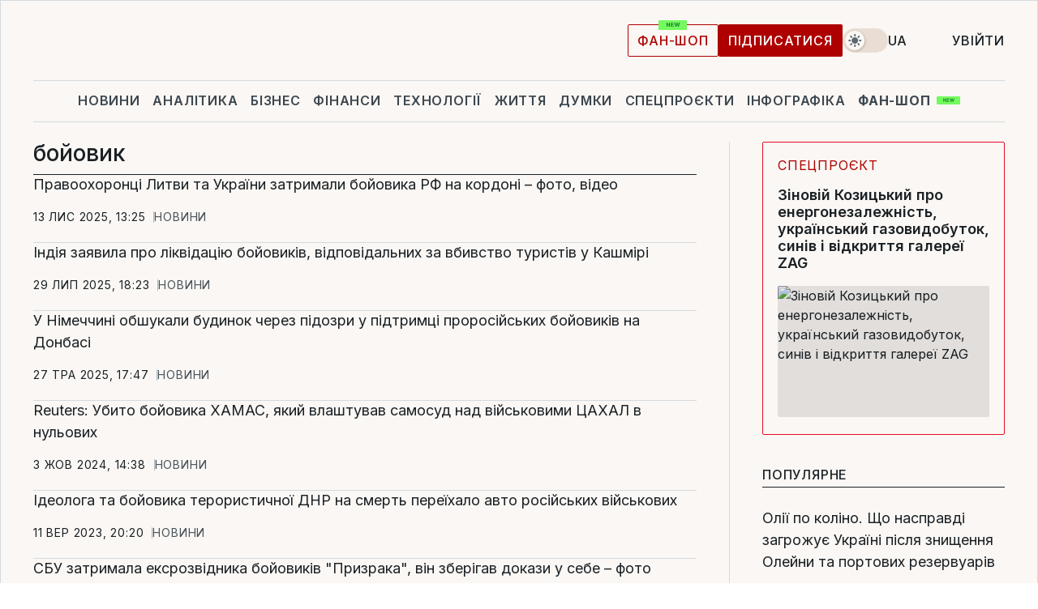

--- FILE ---
content_type: text/html; charset=UTF-8
request_url: https://www.liga.net/ua/tag/boyovik
body_size: 25810
content:
<!DOCTYPE html>
<html data-project="main" lang="uk"
      data-theme="light">
<head>
    <meta charset="UTF-8">
    <meta name="robots" content="index, follow" >
<meta name="description" content="бойовик, новини бойовик, останні новини бойовик" >
<meta name="keywords" content="Новини бойовик. Всі останні події бойовик на порталі LIGA.net" >
<meta http-equiv="X-UA-Compatible" content="IE=edge" >
<meta name="csrf-token" content="" ><title>бойовик: Всі новини бойовик | Останні новини на LIGA.net</title><!-- DNS prefetch -->
<link rel='dns-prefetch' href='//securepubads.g.doubleclick.net' crossorigin>
<link rel='dns-prefetch' href='//adservice.google.com' crossorigin>
<link rel='dns-prefetch' href='//staticxx.facebook.com' crossorigin>
<link rel="dns-prefetch" href="//weserv.nl">

<link rel='preconnect' href='https://www.google-analytics.com' crossorigin>
<link rel='preconnect' href="https://google.com.ua" crossorigin>
<link rel='preconnect' href="https://google.com" crossorigin>
<link rel='preconnect' href="https://pagead2.googlesyndication.com" crossorigin>
<link rel='preconnect' href="https://securepubads.g.doubleclick.net" crossorigin>
<link rel='preconnect' href="https://stats.g.doubleclick.net" crossorigin>
<link rel='preconnect' href='https://www.facebook.com' crossorigin>
<link rel='preconnect' href='https://tpc.googlesyndication.com/' crossorigin>


<link rel='preconnect' href="https://ajax.googleapis.com" crossorigin>
<link rel='preconnect' href="https://cdn.ampproject.org" crossorigin>
<link rel='preconnect' href="https://adservice.google.com.ua" crossorigin>
<link rel='preconnect' href="https://www.googletagservices.com" crossorigin>
<link rel='preconnect' href="https://www.googletagmanager.com" crossorigin>
<link rel='preconnect' href="https://csi.gstatic.com" crossorigin>
<link rel='preconnect' href="https://tt.onthe.io" crossorigin>
<link rel='preconnect' href="https://cdn.onthe.io" crossorigin>
<link rel='preconnect' href="https://loadercdn.com/" crossorigin>
<link rel='preconnect' href="https://connect.facebook.net" crossorigin>
<link rel='preconnect' href="https://storage.googleapis.com" crossorigin>
<link rel="preconnect" href="https://images.weserv.nl" crossorigin>
<link rel="preconnect" href="https://wsrv.nl" crossorigin>
<link rel='preconnect' href="https://cdn.liga.net" crossorigin>

<link rel="alternate" type="application/rss+xml" title="LIGA.net. Політика і новини світу" href="https://www.liga.net/ua/news/all/rss.xml">
<link rel="alternate" type="application/rss+xml" title="LIGA.net. Новини бізнесу" href="https://www.liga.net/ua/biz/all/rss.xml">
<link rel="alternate" type="application/rss+xml" title="LIGA.net. Новини телекому та технологій" href="https://www.liga.net/ua/tech/all/rss.xml">
<link rel="alternate" type="application/rss+xml" title="LIGA.net. Life - корисні поради та новини" href="https://www.liga.net/ua/life/all/rss.xml">
<link rel="alternate" type="application/rss+xml" title="LIGA.net. Новини фінансового світу" href="https://www.liga.net/ua/fin/export/all.xml">
<link rel="alternate" type="application/rss+xml" title="LIGA.net. Блоги" href="https://www.liga.net/ua/rss/blog.xml">

<meta name="viewport" content="width=device-width, initial-scale=1.0, maximum-scale=5">
<meta name="color-scheme" content="light dark">
    <style>
        /* Перевіряємо, чи користувач раніше обрав темну тему або його система налаштована на темну тему */
        :root {
            color-scheme: light dark; /* Допомагає уникнути блимання */
        }

        html[data-theme='dark'],
        @media (prefers-color-scheme: dark) {
            body {
                background-color: #1A2024;
                color: #FAF7F4;
            }
            /* Додайте інші критичні стилі для темної теми */
        }
    </style>

<link rel="preload" href="https://cdn.liga.net/assets/fonts/Inter/Inter-Cyrillic.woff2" as="font" crossorigin type="font/woff2">
<link rel="preload" href="https://cdn.liga.net/assets/fonts/Inter/Inter-Latin.woff2" as="font" crossorigin type="font/woff2">
<link rel="preload" href="https://cdn.liga.net/assets/fonts/Tinos/Tinos-Bold-Latin.woff2" as="font" crossorigin type="font/woff2">
<link rel="preload" href="https://cdn.liga.net/assets/fonts/Tinos/Tinos-Bold-Cyrillic.woff2" as="font" crossorigin type="font/woff2">
<script src="/cdn-cgi/scripts/7d0fa10a/cloudflare-static/rocket-loader.min.js" data-cf-settings="64a033ebe20424464b6acf45-|49"></script><link rel="preload" as="style" href="https://cdn.liga.net/assets/fonts/fonts.css" crossorigin="anonymous" onload="this.rel='stylesheet'"/>
<!--<link rel="stylesheet" href="https://cdn.liga.net/assets/fonts/fonts.css" media="print" onload="this.media='all'">-->

<meta property="fb:app_id" content="112838268763067">
<meta name="format-detection" content="telephone=no">

<link rel="publisher" href="https://plus.google.com/113610967144302019071">
<link rel="chrome-webstore-item" href="https://chrome.google.com/webstore/detail/noochlbenmacmjbccdfffbcloilhoceh">

<link rel="search" type="application/opensearchdescription+xml" title="LIGA.net" href="https://www.liga.net/search-ua.xml">

<!--for PWA-->
<link rel="apple-touch-icon" sizes="180x180" href="https://www.liga.net/design/images/pwa_icons/apple-touch-icon.png">
<link rel="icon" type="image/png" sizes="32x32" href="https://www.liga.net/design/images/pwa_icons/favicon-32x32.png">
<link rel="icon" type="image/png" sizes="16x16" href="https://www.liga.net/design/images/pwa_icons/favicon-16x16.png">
<link rel="manifest" href="https://www.liga.net/design/images/pwa_icons/site.webmanifest">
<link rel="mask-icon" href="https://www.liga.net/design/images/pwa_icons/safari-pinned-tab.svg" color="#e40d24">
<link rel="shortcut icon" href="https://www.liga.net/design/images/pwa_icons/favicon.ico">
<meta name="msapplication-TileColor" content="#e40d24">
<meta name="msapplication-config" content="https://www.liga.net/design/images/pwa_icons/browserconfig.xml">
<meta name="theme-color" content="#e40d24">
<!-- end for PWA-->

<link rel="stylesheet" href="https://cdn.liga.net/assets/css/global.css?v=2026011602" type="text/css">


<link href="https://www.liga.net/ua/tag/boyovik" rel="canonical" >
<link href="https://www.liga.net/ua/tag/boyovik" rel="next" >
<link href="https://cdn.liga.net/pages/news/index.css?v=2026011602" media="screen" rel="stylesheet" type="text/css" ><script type="64a033ebe20424464b6acf45-text/javascript">var page_razdel = '0';
var page_theme_id = '0';
var page_rubric = '0';
var page_tags = '0';
var page_id = '0';
var page_url = '/ua/tag/boyovik';
var page_domain = location.hostname;
var main_domain = 'https://www.liga.net';
var current_domain = 'https://www.liga.net';
var site_project = 'main';
var testUser = location.href.includes('?bannertest=1');
var cdn = 'https://cdn.liga.net';
var isCommercialArticle = '';
var socialProviders = [{"name":"facebook","url":"https:\/\/www.liga.net\/ua\/auth\/facebook","icon":"#fb-modal"},{"name":"google","url":"https:\/\/www.liga.net\/ua\/auth\/google","icon":"#google-modal"}];
</script>
        <script type="64a033ebe20424464b6acf45-text/javascript">(function(w,d,s,l,i){w[l]=w[l]||[];w[l].push({'gtm.start': new Date().getTime(),event:'gtm.js'});var f=d.getElementsByTagName(s)[0], j=d.createElement(s),dl=l!='dataLayer'?'&l='+l:'';j.async=true;j.src='https://www.googletagmanager.com/gtm.js?id='+i+dl;f.parentNode.insertBefore(j,f);})(window,document,'script','dataLayer','GTM-5NJRMLH');</script>

    <script src="/beta/js/libs/cookies.js?v=2026011602" type="64a033ebe20424464b6acf45-text/javascript"></script>
    <script type="64a033ebe20424464b6acf45-text/javascript">
        const botPattern = "(googlebot\/|bot|Googlebot-Mobile|Googlebot-Image|Google favicon|Mediapartners-Google|bingbot|slurp|java|wget|curl|Lighthouse)";
        const re = new RegExp(botPattern, 'i');
        const userAgent = navigator.userAgent;

        let realAgent = true;

        if (re.test(userAgent)) {
            let realAgent = false;
        }

        if (typeof lang === "undefined") {
            var lang = document.getElementsByTagName('html')[0].getAttribute('lang');
        }

        if (typeof locale === "undefined") {
            var locale = 'uk_UA';
        }
        const api = Cookies.withAttributes({path: '/', domain: 'liga.net', secure: true})

        var is_login = Cookies.get('is_login'),
            is_subscribe = isSubscribe = Cookies.get('is_subscribe'),
            is_show_ad = isShowAd = Cookies.get('isShowAd')

        const isHideAdvert = function () {
            var hideAdvert = is_show_ad === 'false' && is_login === 'true' || typeof realAgent !== 'undefined' && realAgent == false;

            if (isCommercialArticle === 'true') {
                hideAdvert = true;
            }

            return hideAdvert;
        }
        var user_id = (Cookies.get("user_id") === "" || Cookies.get("user_id") === undefined) ? 0 : Cookies.get("user_id");
        var user_email = Cookies.get("email");
    </script>

    <style>
        #catfish-wrapper {
            position: fixed;
            left: 0;
            right: 0;
            display: none;
            padding: 10px 0;
            background: rgba(0, 0, 0, .6);
            z-index: 899999;
            bottom: 0 !important
        }

        @media (max-width: 766px) {
            #catfish-wrapper {
                bottom: 60px;
                padding: 0;
            }
        }

        #catfish-wrapper div {
            width: 100% !important;
            text-align: center !important
        }

        #catfish-close-btn {
            margin: 0;
            display: none;
            width: 28px !important;
            position: absolute;
            top: 0;
            right: 0;
            height: 28px;
            background-image: url('[data-uri]');
            background-size: 100%;
            background-color: rgba(255, 255, 255, 0.95);
            cursor: pointer;
            z-index: 110000
        }

        #catfish-close-btn.visible {
            display: block;
        }

        #div-gpt-ad-BRANDING {
            display: flex;
        }

        #div-gpt-ad-BRANDING iframe {

        }

        @media (min-width: 1200px) {

            #div-gpt-ad-BRANDING iframe {
                position: fixed;
                left: 0;
                right: 0;
                top: 0;
                bottom: 0;
                width: 100%;
                height: 100vh;
                z-index: 0;
            }
        }
    </style>
</head>
<body data-page="news-tag">
<noscript><iframe src='https://www.googletagmanager.com/ns.html?id=GTM-5NJRMLH' height='0' width='0' style='display:none;visibility:hidden'></iframe></noscript>

<div data-client-type="all" data-ad-slot="liganet_TOP_branding" data-template="none"></div>

<div class="container is-border">
    
<div class="support-cta">
    <div class="support-cta__text">Відповідальна якісна журналістика</div>
    <a href="https://www.liga.net/ua/donation" class="button button-sm support-cta__btn">Підписатися</a>
</div>

<header class="header">
    <div class="header__top">
        <a href="https://www.liga.net/ua" class="header__logo" aria-label="logo">
            <svg class="header__logo-icon" width="212" height="54">
                <use xlink:href="#logo"></use>
            </svg>
            <span class="sr-only">liga.net</span>
        </a>

        <div class="header__actions">
            <!--    <a href="#" class="weather-widget header__weather">-->
<!--          <span class="weather-widget__temperature">-->
<!--              <svg class="weather-widget__temperature-icon">-->
<!--                <use xlink:href="#weather"></use>-->
<!--              </svg>-->
<!--              -7°С-->
<!--          </span>-->
<!--        <span class="weather-widget__city">Івано-Франківськ</span>-->
<!--    </a>-->

            <label class="theme-switcher">
                <input type="checkbox" class="theme-switcher__input" />
                <span class="theme-switcher__control"></span>

                <span class="sr-only">theme</span>
            </label>

            <div class="dropdown-widget header__language">
    <div class="dropdown-widget__current">
        UA        <svg width="10" height="6">
            <use xlink:href="#chevron-down"></use>
        </svg>
    </div>

    <ul class="dropdown-widget__list top">
        
            <li class="dropdown-widget__item">
                <a href="https://www.liga.net/" class="dropdown-widget__link" onclick="if (!window.__cfRLUnblockHandlers) return false; setLangCookie('ru')" data-cf-modified-64a033ebe20424464b6acf45-="">
                    RU                </a>
            </li>
        
            <li class="dropdown-widget__item">
                <a href="https://www.liga.net/en" class="dropdown-widget__link" onclick="if (!window.__cfRLUnblockHandlers) return false; setLangCookie('en')" data-cf-modified-64a033ebe20424464b6acf45-="">
                    EN                </a>
            </li>
            </ul>
</div>

            <a href="https://shop.liga.net" target="_blank" class="button button-outline button-sm fan-btn hide-md" rel="nofollow">фан-шоп</a>

                            <a href="https://www.liga.net/ua/donation" class="button button-sm header__button header__button--last">Підписатися</a>
            
                            <div class="dropdown-widget__current js-show-auth">
                    <svg class="dropdown-widget__icon" width="14" height="15">
                        <use xlink:href="#user"></use>
                    </svg>
                    Увійти                </div>
            
            <button class="header__menu-btn js-toggle-menu">
                <svg width="14" height="14">
                    <use xlink:href="#menu-bar"></use>
                </svg>
                <span class="sr-only">Burger menu</span>
            </button>
        </div>
    </div>
</header>
<div class="header__bottom">
    <div class="search-widget header__search-for-menu">
        <form id="search_popup_menu" action="https://www.liga.net/ua/search/result" method="POST" class="search-widget__form">
            <input name="q" type="search" minlength="3" autocomplete="off" required placeholder="Пошук по сайту" class="search-widget__input">
            <button class="search-widget__send" type="submit" aria-label="Пошук">
                <svg>
                    <use xlink:href="#search-big"></use>
                </svg>
                <span class="sr-only">search-icon</span>
            </button>
        </form>
    </div>
    <a href="https://www.liga.net/ua" class="header__home hide-sm" aria-label="home">
        <svg class="header__home-icon">
            <use xlink:href="#home"></use>
        </svg>

        <span class="sr-only">home-icon</span>
    </a>
    <nav class="header-menu header__menu">

        <ul class="header-menu__list" id="menu">
            <li class="header-menu__item">
                <a href="https://news.liga.net/ua" class="header-menu__link">Новини</a>
            </li>
            <li class="header-menu__item">
                <a href="https://www.liga.net/ua/analytics" class="header-menu__link">Аналітика</a>
            </li>
            <li class="header-menu__item">
                <a href="https://biz.liga.net/ua" class="header-menu__link">Бізнес</a>
            </li>
            <li class="header-menu__item">
                <a href="https://finance.liga.net/ua" class="header-menu__link">Фінанси</a>
            </li>
            <li class="header-menu__item">
                <a href="https://tech.liga.net/ua" class="header-menu__link">Технології</a>
            </li>
            <li class="header-menu__item">
                <a href="https://life.liga.net" class="header-menu__link">Життя</a>
            </li>
            <li class="header-menu__item">
                <a href="https://www.liga.net/ua/opinion" class="header-menu__link">Думки</a>
            </li>
            <li class="header-menu__item">
                <a href="https://www.liga.net/ua/projects" class="header-menu__link">Спецпроєкти</a>
            </li>
            <li class="header-menu__item">
                <a href="https://www.liga.net/ua/infographic-of-the-day" class="header-menu__link">Інфографіка</a>
            </li>
            <li class="header-menu__item order">
                <a href="https://shop.liga.net" target="_blank" class="header-menu__link" rel="nofollow">
                    <b>фан-шоп</b>
                    <svg class="visible" width="29" height="10" viewBox="0 0 29 10" fill="none" xmlns="http://www.w3.org/2000/svg">
                        <rect width="29" height="9.94286" rx="0.951976" fill="#73FA5E"/>
                        <path d="M11.7062 2.51492V6.66016H10.9492L9.14577 4.05117H9.11541V6.66016H8.239V2.51492H9.00814L10.7974 5.12188H10.8338V2.51492H11.7062ZM12.7153 6.66016V2.51492H15.5085V3.2375H13.5917V4.22523H15.3647V4.94782H13.5917V5.93757H15.5165V6.66016H12.7153ZM17.4233 6.66016L16.2372 2.51492H17.1946L17.8807 5.39513H17.9151L18.6721 2.51492H19.4919L20.2468 5.4012H20.2833L20.9694 2.51492H21.9268L20.7407 6.66016H19.8866L19.0972 3.94996H19.0648L18.2774 6.66016H17.4233Z" fill="#187D31"/>
                    </svg>
                </a>
            </li>
                            <li class="header-menu__item">
                    <a href="https://www.liga.net/promocode/ua" class="header-menu__link">Промокоди</a>
                </li>
                <li class="header-menu__item">
                    <a href="https://file.liga.net/ua" class="header-menu__link">Досьє</a>
                </li>
                <li class="header-menu__item">
                    <a href="https://blog.liga.net" class="header-menu__link">Блоги</a>
                </li>
                <li class="header-menu__item">
                    <a href="https://www.liga.net/igaming//ua" class="header-menu__link">iGaming</a>
                </li>
                <li class="header-menu__item">
                    <a href="https://radnyky.liga.net/" class="header-menu__link">LIGA. Радників</a>
                </li>
                    </ul>
        <span class="header-menu__button" style="display: none;">...</span>
        <ul class="dropdown-widget header-menu__dropdown"></ul>
    </nav>

    <button type="button" class="header__search-btn js-toggle-search hide-sm" aria-label="Пошук">
        <svg>
            <use xlink:href="#search-big"></use>
        </svg>
        <span class="sr-only">searc-big-icon</span>
    </button>
</div>

<div class="search-widget header__search">
    <form id="search_popup" action="https://www.liga.net/ua/search/result" method="POST" class="search-widget__form">
        <input name="q" type="search" minlength="3" autocomplete="off" required placeholder="Пошук по сайту" class="search-widget__input">
        <button class="search-widget__send" type="submit" aria-label="Пошук">
            <svg>
                <use xlink:href="#search-big"></use>
            </svg>
            <span class="sr-only">search-big-icon-popup</span>
        </button>
    </form>
</div>


    
    
    
<div class="news-list-page rubric-page-list">
    <div class="news-list-page__content" data-vr-zone="News. News lenta">
        <h1 class="news-list-page__title">бойовик</h1>
                                    

    <article class="news-card news-list-page__card" data-vr-contentbox="Postion 4599924">
        <a href="https://news.liga.net/ua/incidents/news/pravookhorontsi-lytvy-ta-ukrainy-zatrymaly-boyovyka-rf-na-kordoni-foto-video" class="news-card__title" data-vr-contentbox-url="https://news.liga.net/ua/incidents/news/pravookhorontsi-lytvy-ta-ukrainy-zatrymaly-boyovyka-rf-na-kordoni-foto-video">
                                    <h4 data-vr-headline>Правоохоронці Литви та України затримали бойовика РФ на кордоні – фото, відео</h4>
                    </a>
        <div class="news-card__actions">
            <time class="news-card__time" datetime="2025-11-13T13:25:13+02:00">13 лис 2025, 13:25</time>

            <a href="https://news.liga.net/ua" class="news-card__badge">Новини</a>        </div>
    </article>

                            

    <article class="news-card news-list-page__card" data-vr-contentbox="Postion 4580795">
        <a href="https://news.liga.net/ua/politics/news/indiia-zaiavyla-pro-likvidatsiiu-boyovykiv-vidpovidalnykh-za-vbyvstvo-turystiv-u-kashmiri" class="news-card__title" data-vr-contentbox-url="https://news.liga.net/ua/politics/news/indiia-zaiavyla-pro-likvidatsiiu-boyovykiv-vidpovidalnykh-za-vbyvstvo-turystiv-u-kashmiri">
                                    <h4 data-vr-headline>Індія заявила про ліквідацію бойовиків, відповідальних за вбивство туристів у Кашмірі</h4>
                    </a>
        <div class="news-card__actions">
            <time class="news-card__time" datetime="2025-07-29T18:23:00+03:00">29 лип 2025, 18:23</time>

            <a href="https://news.liga.net/ua" class="news-card__badge">Новини</a>        </div>
    </article>

                            

    <article class="news-card news-list-page__card" data-vr-contentbox="Postion 4568164">
        <a href="https://news.liga.net/ua/politics/news/u-nimechchyni-obshukaly-budynok-cherez-pidozry-u-pidtrymtsi-prorosiyskykh-boyovykiv-na-donbasi" class="news-card__title" data-vr-contentbox-url="https://news.liga.net/ua/politics/news/u-nimechchyni-obshukaly-budynok-cherez-pidozry-u-pidtrymtsi-prorosiyskykh-boyovykiv-na-donbasi">
                                    <h4 data-vr-headline>У Німеччині обшукали будинок через підозри у підтримці проросійських бойовиків на Донбасі</h4>
                    </a>
        <div class="news-card__actions">
            <time class="news-card__time" datetime="2025-05-27T17:47:31+03:00">27 тра 2025, 17:47</time>

            <a href="https://news.liga.net/ua" class="news-card__badge">Новини</a>        </div>
    </article>

                            

    <article class="news-card news-list-page__card" data-vr-contentbox="Postion 4521399">
        <a href="https://news.liga.net/ua/politics/news/reuters-vbyto-boiovyka-khamas-iakyi-vlashtuvav-samosud-nad-viiskovymy-tsakhal-v-nulovykh" class="news-card__title" data-vr-contentbox-url="https://news.liga.net/ua/politics/news/reuters-vbyto-boiovyka-khamas-iakyi-vlashtuvav-samosud-nad-viiskovymy-tsakhal-v-nulovykh">
                                    <h4 data-vr-headline>Reuters: Убито бойовика ХАМАС, який влаштував самосуд над військовими ЦАХАЛ в нульових</h4>
                    </a>
        <div class="news-card__actions">
            <time class="news-card__time" datetime="2024-10-03T14:38:17+03:00">3 жов 2024, 14:38</time>

            <a href="https://news.liga.net/ua" class="news-card__badge">Новини</a>        </div>
    </article>

                            

    <article class="news-card news-list-page__card" data-vr-contentbox="Postion 4457192">
        <a href="https://news.liga.net/ua/politics/news/ideologa-i-boevika-terroristicheskoy-dnr-na-smert-pereehalo-avto-rossiyskih-voennyh" class="news-card__title" data-vr-contentbox-url="https://news.liga.net/ua/politics/news/ideologa-i-boevika-terroristicheskoy-dnr-na-smert-pereehalo-avto-rossiyskih-voennyh">
                                    <h4 data-vr-headline>Ідеолога та бойовика терористичної ДНР на смерть переїхало авто російських військових</h4>
                    </a>
        <div class="news-card__actions">
            <time class="news-card__time" datetime="2023-09-11T20:20:00+03:00">11 вер 2023, 20:20</time>

            <a href="https://news.liga.net/ua" class="news-card__badge">Новини</a>        </div>
    </article>

                            

    <article class="news-card news-list-page__card" data-vr-contentbox="Postion 4455558">
        <a href="https://news.liga.net/ua/politics/news/sbu-zaderjala-eks-razvedchika-boevikov-privideniya-on-hranil-foto-dokazatelstva-u-sebya" class="news-card__title" data-vr-contentbox-url="https://news.liga.net/ua/politics/news/sbu-zaderjala-eks-razvedchika-boevikov-privideniya-on-hranil-foto-dokazatelstva-u-sebya">
                                    <h4 data-vr-headline>СБУ затримала ексрозвідника бойовиків "Призрака", він зберігав докази у себе – фото</h4>
                    </a>
        <div class="news-card__actions">
            <time class="news-card__time" datetime="2023-08-30T13:50:00+03:00">30 сер 2023, 13:50</time>

            <a href="https://news.liga.net/ua" class="news-card__badge">Новини</a>        </div>
    </article>

                            

    <article class="news-card news-list-page__card" data-vr-contentbox="Postion 4451122">
        <a href="https://news.liga.net/ua/politics/news/likvidirovan-komandir-boevikov-brigady-prizrak-eto-ih-tretiy-unichtojennyy-komandir" class="news-card__title" data-vr-contentbox-url="https://news.liga.net/ua/politics/news/likvidirovan-komandir-boevikov-brigady-prizrak-eto-ih-tretiy-unichtojennyy-komandir">
                                    <h4 data-vr-headline>Ліквідовано командира бригади бойовиків ﻿"Призрак": це їхній третій знищений ватажок</h4>
                    </a>
        <div class="news-card__actions">
            <time class="news-card__time" datetime="2023-07-27T19:02:25+03:00">27 лип 2023, 19:02</time>

            <a href="https://news.liga.net/ua" class="news-card__badge">Новини</a>        </div>
    </article>

                            

    <article class="news-card news-list-page__card" data-vr-contentbox="Postion 4438713">
        <a href="https://news.liga.net/ua/politics/news/v-izraile-zayavili-o-likvidatsii-vysokopostavlennyh-boevikov-islamskogo-djigada-video" class="news-card__title" data-vr-contentbox-url="https://news.liga.net/ua/politics/news/v-izraile-zayavili-o-likvidatsii-vysokopostavlennyh-boevikov-islamskogo-djigada-video">
                                    <h4 data-vr-headline>В Ізраїлі заявили про ліквідацію високопоставлених бойовиків "Ісламського джихаду" – відео</h4>
                    </a>
        <div class="news-card__actions">
            <time class="news-card__time" datetime="2023-05-12T09:22:41+03:00">12 тра 2023, 09:22</time>

            <a href="https://news.liga.net/ua" class="news-card__badge">Новини</a>        </div>
    </article>

                            

    <article class="news-card news-list-page__card" data-vr-contentbox="Postion 4383012">
        <a href="https://news.liga.net/ua/politics/news/sbu-poymala-v-pokrovske-betmena-s-naparnikom-voevali-protiv-ukrainy-v-2014-godu" class="news-card__title" data-vr-contentbox-url="https://news.liga.net/ua/politics/news/sbu-poymala-v-pokrovske-betmena-s-naparnikom-voevali-protiv-ukrainy-v-2014-godu">
                                    <h4 data-vr-headline>СБУ зловила у Покровську "Бетмена" з напарником, воювали проти України у 2014 році</h4>
                    </a>
        <div class="news-card__actions">
            <time class="news-card__time" datetime="2022-09-19T11:20:46+03:00">19 вер 2022, 11:20</time>

            <a href="https://news.liga.net/ua" class="news-card__badge">Новини</a>        </div>
    </article>

                            

    <article class="news-card news-list-page__card" data-vr-contentbox="Postion 4382307">
        <a href="https://news.liga.net/ua/politics/news/boevika-terrorista-iz-izmaila-prigovorili-k-14-godam-zaklyucheniya" class="news-card__title" data-vr-contentbox-url="https://news.liga.net/ua/politics/news/boevika-terrorista-iz-izmaila-prigovorili-k-14-godam-zaklyucheniya">
                                    <h4 data-vr-headline>Бойовика-терориста з Ізмаїла засудили до 14 років ув'язнення</h4>
                    </a>
        <div class="news-card__actions">
            <time class="news-card__time" datetime="2022-09-15T17:08:26+03:00">15 вер 2022, 17:08</time>

            <a href="https://news.liga.net/ua" class="news-card__badge">Новини</a>        </div>
    </article>

                            

    <article class="news-card news-list-page__card" data-vr-contentbox="Postion 4313112">
        <a href="https://news.liga.net/ua/incidents/news/donetsk-obstrelivayut-po-prikazu-rossiyan-beglyy-boevik-rasskazal-sbu-o-provokatsiyah-video" class="news-card__title" data-vr-contentbox-url="https://news.liga.net/ua/incidents/news/donetsk-obstrelivayut-po-prikazu-rossiyan-beglyy-boevik-rasskazal-sbu-o-provokatsiyah-video">
                                    <h4 data-vr-headline>"Донецьк обстрілюють за наказом росіян". Бойовик-втікач розповів СБУ про провокації: відео</h4>
                    </a>
        <div class="news-card__actions">
            <time class="news-card__time" datetime="2022-02-16T16:56:27+02:00">16 лют 2022, 16:56</time>

            <a href="https://news.liga.net/ua" class="news-card__badge">Новини</a>        </div>
    </article>

                            

    <article class="news-card news-list-page__card" data-vr-contentbox="Postion 4309893">
        <a href="https://news.liga.net/ua/incidents/news/prokuratura-v-kieve-zaderjali-agenta-prorossiyskih-boevikov-foto" class="news-card__title" data-vr-contentbox-url="https://news.liga.net/ua/incidents/news/prokuratura-v-kieve-zaderjali-agenta-prorossiyskih-boevikov-foto">
                                    <h4 data-vr-headline>Прокуратура: у Києві затримали "агента" проросійських бойовиків – фото</h4>
                    </a>
        <div class="news-card__actions">
            <time class="news-card__time" datetime="2022-01-28T12:57:25+02:00">28 січ 2022, 12:57</time>

            <a href="https://news.liga.net/ua" class="news-card__badge">Новини</a>        </div>
    </article>

                            

    <article class="news-card news-list-page__card" data-vr-contentbox="Postion 4309738">
        <a href="https://news.liga.net/ua/incidents/news/sbejal-ot-pytok-rossiyskih-kuratorov-sbu-zaderjala-boevika-na-donbasse-video" class="news-card__title" data-vr-contentbox-url="https://news.liga.net/ua/incidents/news/sbejal-ot-pytok-rossiyskih-kuratorov-sbu-zaderjala-boevika-na-donbasse-video">
                                    <h4 data-vr-headline>Утік від тортур російських кураторів: СБУ затримала бойовика на Донбасі – відео</h4>
                    </a>
        <div class="news-card__actions">
            <time class="news-card__time" datetime="2022-01-27T17:10:11+02:00">27 січ 2022, 17:10</time>

            <a href="https://news.liga.net/ua" class="news-card__badge">Новини</a>        </div>
    </article>

                            

    <article class="news-card news-list-page__card" data-vr-contentbox="Postion 4307237">
        <a href="https://news.liga.net/ua/politics/news/sud-v-chehii-v-tri-raza-umenshil-srok-prigovor-boeviku-dnr-ne-voeval-a-rabotal-na-kuhne" class="news-card__title" data-vr-contentbox-url="https://news.liga.net/ua/politics/news/sud-v-chehii-v-tri-raza-umenshil-srok-prigovor-boeviku-dnr-ne-voeval-a-rabotal-na-kuhne">
                                    <h4 data-vr-headline>Суд у Чехії втричі зменшив термін бойовику: не воював на Донбасі, а працював "на кухні"</h4>
                    </a>
        <div class="news-card__actions">
            <time class="news-card__time" datetime="2022-01-11T20:43:55+02:00">11 січ 2022, 20:43</time>

            <a href="https://news.liga.net/ua" class="news-card__badge">Новини</a>        </div>
    </article>

                            

    <article class="news-card news-list-page__card" data-vr-contentbox="Postion 4306332">
        <a href="https://news.liga.net/ua/incidents/news/prigovor-12-let-tyurmy-eks-militsioner-stala-glavarem-boevikov-rukovodila-ognem-iz-gradov" class="news-card__title" data-vr-contentbox-url="https://news.liga.net/ua/incidents/news/prigovor-12-let-tyurmy-eks-militsioner-stala-glavarem-boevikov-rukovodila-ognem-iz-gradov">
                                    <h4 data-vr-headline>Вирок: 12 років ув'язнення. Ексміліціонерка стала ватажком бойовиків, керувала вогнем із Градів</h4>
                    </a>
        <div class="news-card__actions">
            <time class="news-card__time" datetime="2022-01-04T17:09:01+02:00">4 січ 2022, 17:09</time>

            <a href="https://news.liga.net/ua" class="news-card__badge">Новини</a>        </div>
    </article>

                            

    <article class="news-card news-list-page__card" data-vr-contentbox="Postion 4305025">
        <a href="https://news.liga.net/ua/politics/video/byli-pushechnym-myasom-zaderjannyy-boevik-pojalovalsya-na-komandirov-rf-na-donbasse-video" class="news-card__title" data-vr-contentbox-url="https://news.liga.net/ua/politics/video/byli-pushechnym-myasom-zaderjannyy-boevik-pojalovalsya-na-komandirov-rf-na-donbasse-video">
            <svg class="news-card__status-info"><use xlink:href="#camera"></use></svg>                        <h4 data-vr-headline>"Були гарматним м'ясом". Затриманий бойовик поскаржився на командирів РФ на Донбасі: відео</h4>
                    </a>
        <div class="news-card__actions">
            <time class="news-card__time" datetime="2021-12-24T18:57:59+02:00">24 гру 2021, 18:57</time>

            <a href="https://news.liga.net/ua" class="news-card__badge">Новини</a>        </div>
    </article>

                            

    <article class="news-card news-list-page__card" data-vr-contentbox="Postion 4301543">
        <a href="https://news.liga.net/ua/incidents/news/sbu-kontrrazvedka-vzyala-na-donbasse-shturmovika-iz-bandy-somali" class="news-card__title" data-vr-contentbox-url="https://news.liga.net/ua/incidents/news/sbu-kontrrazvedka-vzyala-na-donbasse-shturmovika-iz-bandy-somali">
                                    <h4 data-vr-headline>СБУ: Контррозвідка взяла на Донбасі штурмовика із банди "Сомалі"</h4>
                    </a>
        <div class="news-card__actions">
            <time class="news-card__time" datetime="2021-12-06T12:30:43+02:00">6 гру 2021, 12:30</time>

            <a href="https://news.liga.net/ua" class="news-card__badge">Новини</a>        </div>
    </article>

                            

    <article class="news-card news-list-page__card" data-vr-contentbox="Postion 4298801">
        <a href="https://news.liga.net/ua/politics/news/sbu-zayavila-chto-vzyala-odnogo-iz-glavarey-boevikov-on-zahvatyval-luganskiy-aeroport-foto" class="news-card__title" data-vr-contentbox-url="https://news.liga.net/ua/politics/news/sbu-zayavila-chto-vzyala-odnogo-iz-glavarey-boevikov-on-zahvatyval-luganskiy-aeroport-foto">
                                    <h4 data-vr-headline>СБУ заявила, що взяла одного із ватажків бойовиків. Він захоплював Луганський аеропорт: фото</h4>
                    </a>
        <div class="news-card__actions">
            <time class="news-card__time" datetime="2021-11-19T17:38:38+02:00">19 лис 2021, 17:38</time>

            <a href="https://news.liga.net/ua" class="news-card__badge">Новини</a>        </div>
    </article>

                            

    <article class="news-card news-list-page__card" data-vr-contentbox="Postion 4298304">
        <a href="https://news.liga.net/ua/politics/video/gpsu-vzyala-na-donbasse-boevika-on-uchastvoval-v-zachistkah-v-2014-godu-video" class="news-card__title" data-vr-contentbox-url="https://news.liga.net/ua/politics/video/gpsu-vzyala-na-donbasse-boevika-on-uchastvoval-v-zachistkah-v-2014-godu-video">
            <svg class="news-card__status-info"><use xlink:href="#camera"></use></svg>                        <h4 data-vr-headline>ДПСУ взяла на Донбасі бойовика. Він брав участь у "зачистках" у 2014 році – відео</h4>
                    </a>
        <div class="news-card__actions">
            <time class="news-card__time" datetime="2021-11-17T13:32:59+02:00">17 лис 2021, 13:32</time>

            <a href="https://news.liga.net/ua" class="news-card__badge">Новини</a>        </div>
    </article>

                            

    <article class="news-card news-list-page__card" data-vr-contentbox="Postion 4294525">
        <a href="https://news.liga.net/ua/incidents/video/donbass-okkupanty-prodoljayut-obstrelivat-granitnoe-video" class="news-card__title" data-vr-contentbox-url="https://news.liga.net/ua/incidents/video/donbass-okkupanty-prodoljayut-obstrelivat-granitnoe-video">
            <svg class="news-card__status-info"><use xlink:href="#camera"></use></svg>                        <h4 data-vr-headline>Донбас. Окупанти продовжують обстрілювати Гранітне – відео</h4>
                    </a>
        <div class="news-card__actions">
            <time class="news-card__time" datetime="2021-10-27T13:12:31+03:00">27 жов 2021, 13:12</time>

            <a href="https://news.liga.net/ua" class="news-card__badge">Новини</a>        </div>
    </article>

                            

    <article class="news-card news-list-page__card" data-vr-contentbox="Postion 4293370">
        <a href="https://news.liga.net/ua/incidents/news/sbu-kontrrazvedka-zaderjala-na-donbasse-eks-boevika-on-hotel-ukrainskuyu-pensiyu" class="news-card__title" data-vr-contentbox-url="https://news.liga.net/ua/incidents/news/sbu-kontrrazvedka-zaderjala-na-donbasse-eks-boevika-on-hotel-ukrainskuyu-pensiyu">
                                    <h4 data-vr-headline>СБУ: Контррозвідка затримала на Донбасі ексбойовика, він хотів українську пенсію</h4>
                    </a>
        <div class="news-card__actions">
            <time class="news-card__time" datetime="2021-10-21T11:06:04+03:00">21 жов 2021, 11:06</time>

            <a href="https://news.liga.net/ua" class="news-card__badge">Новини</a>        </div>
    </article>

                            

    <article class="news-card news-list-page__card" data-vr-contentbox="Postion 4292794">
        <a href="https://news.liga.net/ua/politics/news/popytka-rossii-razrushit-dogovorennosti-i-razdut-konflikt-mid-o-blokirovke-obse" class="news-card__title" data-vr-contentbox-url="https://news.liga.net/ua/politics/news/popytka-rossii-razrushit-dogovorennosti-i-razdut-konflikt-mid-o-blokirovke-obse">
                                    <h4 data-vr-headline>"Спроба Росії зруйнувати домовленості і роздути конфлікт". МЗС про блокування ОБСЄ</h4>
                    </a>
        <div class="news-card__actions">
            <time class="news-card__time" datetime="2021-10-18T18:41:05+03:00">18 жов 2021, 18:41</time>

            <a href="https://news.liga.net/ua" class="news-card__badge">Новини</a>        </div>
    </article>

                            

    <article class="news-card news-list-page__card" data-vr-contentbox="Postion 4292433">
        <a href="https://news.liga.net/ua/incidents/video/vel-razvedku-pod-vidom-razminirovaniya-sbu-doprosila-poymannogo-na-donbasse-boevika-video" class="news-card__title" data-vr-contentbox-url="https://news.liga.net/ua/incidents/video/vel-razvedku-pod-vidom-razminirovaniya-sbu-doprosila-poymannogo-na-donbasse-boevika-video">
            <svg class="news-card__status-info"><use xlink:href="#camera"></use></svg>                        <h4 data-vr-headline>СБУ допитала спійманого на Донбасі бойовика. На його телефоні відео обстрілу позицій ЗСУ</h4>
                    </a>
        <div class="news-card__actions">
            <time class="news-card__time" datetime="2021-10-14T15:34:19+03:00">14 жов 2021, 15:34</time>

            <a href="https://news.liga.net/ua" class="news-card__badge">Новини</a>        </div>
    </article>

                            

    <article class="news-card news-list-page__card" data-vr-contentbox="Postion 4291442">
        <a href="https://news.liga.net/ua/incidents/news/tankist-boevikov-poluchil-vosem-let-tyurmy-na-doprose-govoril-o-komandirah-iz-rf-video" class="news-card__title" data-vr-contentbox-url="https://news.liga.net/ua/incidents/news/tankist-boevikov-poluchil-vosem-let-tyurmy-na-doprose-govoril-o-komandirah-iz-rf-video">
                                    <h4 data-vr-headline>Танкіст бойовиків отримав вісім років в'язниці. На допиті говорив про командирів з РФ – відео</h4>
                    </a>
        <div class="news-card__actions">
            <time class="news-card__time" datetime="2021-10-08T10:53:12+03:00">8 жов 2021, 10:53</time>

            <a href="https://news.liga.net/ua" class="news-card__badge">Новини</a>        </div>
    </article>

                            

    <article class="news-card news-list-page__card" data-vr-contentbox="Postion 4290912">
        <a href="https://news.liga.net/ua/politics/news/sud-ssha-prinyal-isk-k-dvum-rossiyskim-bankam-obvinyayut-v-finansirovanii-boevikov-donbassa" class="news-card__title" data-vr-contentbox-url="https://news.liga.net/ua/politics/news/sud-ssha-prinyal-isk-k-dvum-rossiyskim-bankam-obvinyayut-v-finansirovanii-boevikov-donbassa">
                                    <h4 data-vr-headline>Суд США прийняв позов до двох російських банків. Звинувачують у фінансуванні бойовиків на Донбасі</h4>
                    </a>
        <div class="news-card__actions">
            <time class="news-card__time" datetime="2021-10-05T16:37:12+03:00">5 жов 2021, 16:37</time>

            <a href="https://news.liga.net/ua" class="news-card__badge">Новини</a>        </div>
    </article>

                            

    <article class="news-card news-list-page__card" data-vr-contentbox="Postion 4290674">
        <a href="https://news.liga.net/ua/incidents/news/ranenyh-dobival-sbu-pokazala-dopros-poymannogo-v-kieve-boevika-video" class="news-card__title" data-vr-contentbox-url="https://news.liga.net/ua/incidents/news/ranenyh-dobival-sbu-pokazala-dopros-poymannogo-v-kieve-boevika-video">
                                    <h4 data-vr-headline>"Поранених добивав". СБУ показала допит спійманого в Києві бойовика – відео</h4>
                    </a>
        <div class="news-card__actions">
            <time class="news-card__time" datetime="2021-10-04T16:31:07+03:00">4 жов 2021, 16:31</time>

            <a href="https://news.liga.net/ua" class="news-card__badge">Новини</a>        </div>
    </article>

                            

    <article class="news-card news-list-page__card" data-vr-contentbox="Postion 4290064">
        <a href="https://news.liga.net/ua/incidents/news/donbass-boevik-gibridnoy-armii-rf-proshel-minnoe-pole-i-sdalsya-ukrainskim-voennym-foto" class="news-card__title" data-vr-contentbox-url="https://news.liga.net/ua/incidents/news/donbass-boevik-gibridnoy-armii-rf-proshel-minnoe-pole-i-sdalsya-ukrainskim-voennym-foto">
                                    <h4 data-vr-headline>Донбас. Бойовик гібридної армії РФ пройшов мінне поле і здався українським військовим – фото</h4>
                    </a>
        <div class="news-card__actions">
            <time class="news-card__time" datetime="2021-09-30T07:25:57+03:00">30 вер 2021, 07:25</time>

            <a href="https://news.liga.net/ua" class="news-card__badge">Новини</a>        </div>
    </article>

                            

    <article class="news-card news-list-page__card" data-vr-contentbox="Postion 4289159">
        <a href="https://news.liga.net/ua/incidents/news/donbass-byvshih-voennyh-vsu-i-sotrudnika-sbu-podozrevayut-v-pytkah-proukrainskih-plennyh" class="news-card__title" data-vr-contentbox-url="https://news.liga.net/ua/incidents/news/donbass-byvshih-voennyh-vsu-i-sotrudnika-sbu-podozrevayut-v-pytkah-proukrainskih-plennyh">
                                    <h4 data-vr-headline>Донбас. Колишніх військових ЗСУ і працівника СБУ підозрюють у катуваннях проукраїнських полонених</h4>
                    </a>
        <div class="news-card__actions">
            <time class="news-card__time" datetime="2021-09-24T15:06:03+03:00">24 вер 2021, 15:06</time>

            <a href="https://news.liga.net/ua" class="news-card__badge">Новини</a>        </div>
    </article>

                            

    <article class="news-card news-list-page__card" data-vr-contentbox="Postion 4288457">
        <a href="https://news.liga.net/ua/incidents/news/sbejal-ot-okkupantov-v-poiskah-raboty-sbu-vzyala-na-donbasse-tankista-terroristicheskoy-dnr" class="news-card__title" data-vr-contentbox-url="https://news.liga.net/ua/incidents/news/sbejal-ot-okkupantov-v-poiskah-raboty-sbu-vzyala-na-donbasse-tankista-terroristicheskoy-dnr">
                                    <h4 data-vr-headline>Втік і хотів знайти роботу у вільній Україні. СБУ взяла на Донбасі танкіста бойовиків</h4>
                    </a>
        <div class="news-card__actions">
            <time class="news-card__time" datetime="2021-09-21T12:01:48+03:00">21 вер 2021, 12:01</time>

            <a href="https://news.liga.net/ua" class="news-card__badge">Новини</a>        </div>
    </article>

                            

    <article class="news-card news-list-page__card" data-vr-contentbox="Postion 4288269">
        <a href="https://news.liga.net/ua/incidents/news/uchastvoval-v-zahvate-luganskogo-sbu-spetsslujby-vzyali-boevika-lnr-foto" class="news-card__title" data-vr-contentbox-url="https://news.liga.net/ua/incidents/news/uchastvoval-v-zahvate-luganskogo-sbu-spetsslujby-vzyali-boevika-lnr-foto">
                                    <h4 data-vr-headline>Брав участь в захопленні луганської СБУ. Спецслужби взяли бойовика зі Станиці – фото</h4>
                    </a>
        <div class="news-card__actions">
            <time class="news-card__time" datetime="2021-09-20T12:56:07+03:00">20 вер 2021, 12:56</time>

            <a href="https://news.liga.net/ua" class="news-card__badge">Новини</a>        </div>
    </article>

                            

    <article class="news-card news-list-page__card" data-vr-contentbox="Postion 4287095">
        <a href="https://news.liga.net/ua/politics/news/po-zaprosu-ukrainy-v-prage-zaderjali-uchastnika-okkupatsii-kryma" class="news-card__title" data-vr-contentbox-url="https://news.liga.net/ua/politics/news/po-zaprosu-ukrainy-v-prage-zaderjali-uchastnika-okkupatsii-kryma">
                                    <h4 data-vr-headline>За запитом України в Празі затримали учасника окупації Криму</h4>
                    </a>
        <div class="news-card__actions">
            <time class="news-card__time" datetime="2021-09-12T15:34:09+03:00">12 вер 2021, 15:34</time>

            <a href="https://news.liga.net/ua" class="news-card__badge">Новини</a>        </div>
    </article>

                            

    <article class="news-card news-list-page__card" data-vr-contentbox="Postion 4286488">
        <a href="https://news.liga.net/ua/incidents/news/v-chehii-boeviku-terroristicheskoy-dnr-s-pozyvnym-begemot-dali-20-let-tyurmy-on-v-rozyske" class="news-card__title" data-vr-contentbox-url="https://news.liga.net/ua/incidents/news/v-chehii-boeviku-terroristicheskoy-dnr-s-pozyvnym-begemot-dali-20-let-tyurmy-on-v-rozyske">
                                    <h4 data-vr-headline>У Чехії бойовику терористичної ДНР з позивним Бегемот дали 20 років в'язниці. Він у розшуку</h4>
                    </a>
        <div class="news-card__actions">
            <time class="news-card__time" datetime="2021-09-08T10:08:08+03:00">8 вер 2021, 10:08</time>

            <a href="https://news.liga.net/ua" class="news-card__badge">Новини</a>        </div>
    </article>

                            

    <article class="news-card news-list-page__card" data-vr-contentbox="Postion 4285548">
        <a href="https://news.liga.net/ua/incidents/news/ranee-sidel-v-rossii-terrorist-luganskih-boevikov-poluchil-vosem-let-tyurmy-sbu" class="news-card__title" data-vr-contentbox-url="https://news.liga.net/ua/incidents/news/ranee-sidel-v-rossii-terrorist-luganskih-boevikov-poluchil-vosem-let-tyurmy-sbu">
                                    <h4 data-vr-headline>Раніше "сидів" у Росії. Терорист бойовиків із Луганська отримав вісім років в'язниці – СБУ</h4>
                    </a>
        <div class="news-card__actions">
            <time class="news-card__time" datetime="2021-09-01T11:29:44+03:00">1 вер 2021, 11:29</time>

            <a href="https://news.liga.net/ua" class="news-card__badge">Новини</a>        </div>
    </article>

                            

    <article class="news-card news-list-page__card" data-vr-contentbox="Postion 4282079">
        <a href="https://news.liga.net/ua/politics/news/pytal-plennyh-vsu-i-imitiroval-rasstrely-ofitseru-rossiyskoy-armii-soobschili-o-podozrenii" class="news-card__title" data-vr-contentbox-url="https://news.liga.net/ua/politics/news/pytal-plennyh-vsu-i-imitiroval-rasstrely-ofitseru-rossiyskoy-armii-soobschili-o-podozrenii">
                                    <h4 data-vr-headline>Катував полонених ЗСУ та імітував розстріли. Офіцеру російської армії повідомили про підозру</h4>
                    </a>
        <div class="news-card__actions">
            <time class="news-card__time" datetime="2021-08-05T17:18:00+03:00">5 сер 2021, 17:18</time>

            <a href="https://news.liga.net/ua" class="news-card__badge">Новини</a>        </div>
    </article>

                            

    <article class="news-card news-list-page__card" data-vr-contentbox="Postion 4276951">
        <a href="https://news.liga.net/ua/incidents/news/sbu-v-kieve-zaderjan-strelok-i-boevoy-tehnik-luganskih-terroristov" class="news-card__title" data-vr-contentbox-url="https://news.liga.net/ua/incidents/news/sbu-v-kieve-zaderjan-strelok-i-boevoy-tehnik-luganskih-terroristov">
                                    <h4 data-vr-headline>СБУ: Контррозвідка затримала в Києві стрілка луганських терористів</h4>
                    </a>
        <div class="news-card__actions">
            <time class="news-card__time" datetime="2021-06-30T15:01:40+03:00">30 чер 2021, 15:01</time>

            <a href="https://news.liga.net/ua" class="news-card__badge">Новини</a>        </div>
    </article>

            
                        </div>
    <div class="news-list-sidebar news-list-page__sidebar" data-vr-zone="Right Sidebar">
        <div class="js-b-block ad news-list-sidebar__widget" data-ad-slot="liganet_premium" data-client-type="all"></div>
    <article class="news-card has-large-photo is-partners news-list-sidebar__widget" data-vr-contentbox="Position Partners">
    <a href="https://biz.liga.net/ua/all/all/article/zinoviy-kozytskyy-pro-enerhonezalezhnist-ukrainskyy-hazovydobutok-syniv-i-vidkryttia-halerei-zag" class="news-card__title" data-vr-contentbox-url="https://biz.liga.net/ua/all/all/article/zinoviy-kozytskyy-pro-enerhonezalezhnist-ukrainskyy-hazovydobutok-syniv-i-vidkryttia-halerei-zag">
        <h4 data-vr-headline>Зіновій Козицький про енергонезалежність, український газовидобуток, синів і відкриття галереї ZAG</h4>
    </a>
    <div class="news-card__actions">
        <span class="news-card__badge">Спецпроєкт<i data-title="Арт-галерея ZAG">
                <svg width="14" height="16"><use xlink:href="#info"></use></svg>
            </i></span>    </div>
    <a href="https://biz.liga.net/ua/all/all/article/zinoviy-kozytskyy-pro-enerhonezalezhnist-ukrainskyy-hazovydobutok-syniv-i-vidkryttia-halerei-zag" class="news-card__photo is-small">
        <picture><source media="(max-width: 258px)" srcset="https://wsrv.nl/?output=webp&url=storage.liga.net/images/general/2026/01/02/20260102103823-2981.jpg&w=258&h=160&fit=cover"><source media="(max-width: 258px)" srcset="https://wsrv.nl/?output=webp&url=storage.liga.net/images/general/2026/01/02/20260102103823-2981.jpg&w=258&h=160&fit=cover 1x, https://wsrv.nl/?output=webp&url=storage.liga.net/images/general/2026/01/02/20260102103823-2981.jpg&w=258&h=160&fit=cover&dpr=2 2x"><img src="https://wsrv.nl/?output=webp&url=storage.liga.net/images/general/2026/01/02/20260102103823-2981.jpg&w=258&h=160&fit=cover" srcset="https://wsrv.nl/?output=webp&url=storage.liga.net/images/general/2026/01/02/20260102103823-2981.jpg&w=258&h=160&fit=cover 1x, https://wsrv.nl/?output=webp&url=storage.liga.net/images/general/2026/01/02/20260102103823-2981.jpg&w=258&h=160&fit=cover&dpr=2 2x" alt="Зіновій Козицький про енергонезалежність, український газовидобуток, синів і відкриття галереї ZAG" title="Зіновій Козицький про енергонезалежність, український газовидобуток, синів і відкриття галереї ZAG" width="258" height="160"></picture>    </a>
</article>

    <div class="news-list-sidebar__widget">
    <div class="news-list-sidebar__title">Популярне</div>
    <div class="news-list-sidebar__cards">
                <article class="news-card" data-vr-contentbox="0">
            <a href="https://biz.liga.net/ua/all/prodovolstvie/article/olii-po-kolino-shcho-naspravdi-zahrozhuie-ukraini-pislia-znyshchennia-oleyny-ta-portovykh-rezervuariv" class="news-card__title" data-vr-contentbox-url="https://biz.liga.net/ua/all/prodovolstvie/article/olii-po-kolino-shcho-naspravdi-zahrozhuie-ukraini-pislia-znyshchennia-oleyny-ta-portovykh-rezervuariv">
                <h4 data-vr-headline>Олії по коліно. Що насправді загрожує Україні після знищення Олейни та портових резервуарів</h4>
            </a>
            <div class="news-card__views">
                <svg class="news-card__views-icon">
                    <use xlink:href="#eye-small"></use>
                </svg>
                207 082            </div>
        </article>
                <article class="news-card" data-vr-contentbox="1">
            <a href="https://biz.liga.net/ua/all/tek/novosti/buduvaty-iaknayshvydshe-shmyhal-okreslyv-svoiu-pozytsiiu-shchodo-novykh-blokiv-na-khaes" class="news-card__title" data-vr-contentbox-url="https://biz.liga.net/ua/all/tek/novosti/buduvaty-iaknayshvydshe-shmyhal-okreslyv-svoiu-pozytsiiu-shchodo-novykh-blokiv-na-khaes">
                <h4 data-vr-headline>"Будувати якнайшвидше". Шмигаль окреслив свою позицію щодо нових блоків на ХАЕС</h4>
            </a>
            <div class="news-card__views">
                <svg class="news-card__views-icon">
                    <use xlink:href="#eye-small"></use>
                </svg>
                63 569            </div>
        </article>
                <article class="news-card" data-vr-contentbox="2">
            <a href="https://tech.liga.net/ua/technology/article/prodazhi-akumuliatoriv-lifepo4-rostut-chy-varto-pereplatyty-za-nykh-pid-chas-blekautiv" class="news-card__title" data-vr-contentbox-url="https://tech.liga.net/ua/technology/article/prodazhi-akumuliatoriv-lifepo4-rostut-chy-varto-pereplatyty-za-nykh-pid-chas-blekautiv">
                <h4 data-vr-headline>Продажі акумуляторів LiFePO4 зростають. Чи варто переплачувати за них під час блекаутів</h4>
            </a>
            <div class="news-card__views">
                <svg class="news-card__views-icon">
                    <use xlink:href="#eye-small"></use>
                </svg>
                6 691            </div>
        </article>
                <article class="news-card" data-vr-contentbox="3">
            <a href="https://life.liga.net/poyasnennya/news/2016-y-znovu-v-modi-iaki-tendentsii-vidrodzhuiutsia-u-2026-mu" class="news-card__title" data-vr-contentbox-url="https://life.liga.net/poyasnennya/news/2016-y-znovu-v-modi-iaki-tendentsii-vidrodzhuiutsia-u-2026-mu">
                <h4 data-vr-headline>2016-й знову в моді: які тенденції відроджуються у 2026-му</h4>
            </a>
            <div class="news-card__views">
                <svg class="news-card__views-icon">
                    <use xlink:href="#eye-small"></use>
                </svg>
                5 125            </div>
        </article>
                <article class="news-card" data-vr-contentbox="4">
            <a href="https://biz.liga.net/ua/all/fmcg/novosti/svitla-nema-vody-nema-u-lvovi-ne-zmohly-vidkrytysia-populiarni-restorany" class="news-card__title" data-vr-contentbox-url="https://biz.liga.net/ua/all/fmcg/novosti/svitla-nema-vody-nema-u-lvovi-ne-zmohly-vidkrytysia-populiarni-restorany">
                <h4 data-vr-headline>"Світла нема, води нема". У Львові не змогли відкритися популярні ресторани</h4>
            </a>
            <div class="news-card__views">
                <svg class="news-card__views-icon">
                    <use xlink:href="#eye-small"></use>
                </svg>
                2 868            </div>
        </article>
            </div>
</div>
        <div class="js-b-block ad news-list-sidebar__widget" data-ad-slot="liganet_3_ros" data-client-type="all"></div>

    
<article class="spec-card is-long news-list-sidebar__widget" data-vr-contentbox="Position Special">
    <picture><source media="(max-width: 720px)" srcset="https://wsrv.nl/?output=webp&url=storage.liga.net/images/general/2026/01/13/20260113125347-3379.png&w=720&h=500&fit=cover"><source media="(max-width: 720px)" srcset="https://wsrv.nl/?output=webp&url=storage.liga.net/images/general/2026/01/13/20260113125347-3379.png&w=720&h=500&fit=cover 1x, https://wsrv.nl/?output=webp&url=storage.liga.net/images/general/2026/01/13/20260113125347-3379.png&w=720&h=500&fit=cover&dpr=2 2x"><source media="(max-width: 658px)" srcset="https://wsrv.nl/?output=webp&url=storage.liga.net/images/general/2026/01/13/20260113125347-3379.png&w=658&h=356&fit=cover"><source media="(max-width: 658px)" srcset="https://wsrv.nl/?output=webp&url=storage.liga.net/images/general/2026/01/13/20260113125347-3379.png&w=658&h=356&fit=cover 1x, https://wsrv.nl/?output=webp&url=storage.liga.net/images/general/2026/01/13/20260113125347-3379.png&w=658&h=356&fit=cover&dpr=2 2x"><img src="https://wsrv.nl/?output=webp&url=storage.liga.net/images/general/2026/01/13/20260113125347-3379.png&w=658&h=356&fit=cover" srcset="https://wsrv.nl/?output=webp&url=storage.liga.net/images/general/2026/01/13/20260113125347-3379.png&w=658&h=356&fit=cover 1x, https://wsrv.nl/?output=webp&url=storage.liga.net/images/general/2026/01/13/20260113125347-3379.png&w=658&h=356&fit=cover&dpr=2 2x" alt="Академія розвідників, Китайська пародія на Росію, Артерії влади. Найкращі історії світу" title="Академія розвідників, Китайська пародія на Росію, Артерії влади. Найкращі історії світу" width="658" height="356"></picture>    <a href="https://projects.liga.net/the-best-stories-of-the-world-10-01-2026/" class="spec-card__article" data-label="" data-text=" Найкращі історії світу" data-vr-contentbox-url="https://projects.liga.net/the-best-stories-of-the-world-10-01-2026/">
        <h4 class="spec-card__title is-accent" data-vr-headline>Академія розвідників, Китайська пародія на Росію, Артерії влади.</h4>
    </a>
</article>
    <div class="b-press news-list-sidebar__widget">
    <svg class="b-press__img">
        <use xlink:href="#b-press"></use>
    </svg>

    <div class="b-press__title">Вільна преса <span>бореться</span> за правду!</div>
    <div class="b-press__caption">Підтримайте LIGA.net задля доступу для правдивої інформації!</div>

    <a href="https://www.liga.net/ua/donation" class="button button-arrow button-lg b-press__button">Підписатися</a>
</div>
        <div class="js-b-block ad news-list-sidebar__widget" data-ad-slot="liganet_rozetka" data-client-type="all"></div>
</div></div>
    
<footer class="footer">
    <div class="footer__top">

        <a href="https://www.liga.net/ua" class="footer__logo" aria-label="logo">
            <svg class="footer__logo-icon" width="153" height="30">
                <use xlink:href="#footer-logo"></use>
            </svg>

            <span class="sr-only">footer-logo</span>
        </a>

        
<ul class="s-networks footer__s-networks">
            <li class="s-networks__item">
            <a href="https://www.facebook.com/liga.net" class="s-networks__link" aria-label="fb">
                <svg class="s-networks__icon">
                    <use xlink:href="#fb"></use>
                </svg>
                <span class="sr-only">fb</span>
            </a>
        </li>
            <li class="s-networks__item">
            <a href="https://www.instagram.com/liga_net/" class="s-networks__link" aria-label="inst">
                <svg class="s-networks__icon">
                    <use xlink:href="#inst"></use>
                </svg>
                <span class="sr-only">inst</span>
            </a>
        </li>
            <li class="s-networks__item">
            <a href="https://twitter.com/LIGAnet" class="s-networks__link" aria-label="twiter-x">
                <svg class="s-networks__icon">
                    <use xlink:href="#twiter-x"></use>
                </svg>
                <span class="sr-only">twiter-x</span>
            </a>
        </li>
            <li class="s-networks__item">
            <a href="https://www.threads.net/@liga_net" class="s-networks__link" aria-label="threads">
                <svg class="s-networks__icon">
                    <use xlink:href="#threads"></use>
                </svg>
                <span class="sr-only">threads</span>
            </a>
        </li>
            <li class="s-networks__item">
            <a href="https://t.me/liganet" class="s-networks__link" aria-label="tg">
                <svg class="s-networks__icon">
                    <use xlink:href="#tg"></use>
                </svg>
                <span class="sr-only">tg</span>
            </a>
        </li>
            <li class="s-networks__item">
            <a href="https://whatsapp.com/channel/0029VaLzcDwBA1f7eSaulz0x" class="s-networks__link" aria-label="wa">
                <svg class="s-networks__icon">
                    <use xlink:href="#wa"></use>
                </svg>
                <span class="sr-only">wa</span>
            </a>
        </li>
            <li class="s-networks__item">
            <a href="https://www.youtube.com/@liga_net" class="s-networks__link" aria-label="youtube">
                <svg class="s-networks__icon">
                    <use xlink:href="#youtube"></use>
                </svg>
                <span class="sr-only">youtube</span>
            </a>
        </li>
            <li class="s-networks__item">
            <a href="https://www.tiktok.com/@liga.net.ua" class="s-networks__link" aria-label="tik-tok">
                <svg class="s-networks__icon">
                    <use xlink:href="#tik-tok"></use>
                </svg>
                <span class="sr-only">tik-tok</span>
            </a>
        </li>
    </ul>
        <div class="footer__buttons">
            <a href="https://www.liga.net/ua/donation" class="button button-md button-lg footer__button">Підписатися</a>
        </div>
    </div>

    
    <div class="footer-menu footer__menu">
            
    <ul class="footer-menu__list">
        <li class="footer-menu__item">
            <a href="https://news.liga.net/ua" class="footer-menu__link">Новини</a>
        </li>
        
                    <li class="footer-menu__item">
                <a href="https://news.liga.net/ua/politics" class="footer-menu__link">Політика</a>
            </li>
                    <li class="footer-menu__item">
                <a href="https://news.liga.net/ua/society" class="footer-menu__link">Суспільство</a>
            </li>
                    <li class="footer-menu__item">
                <a href="https://news.liga.net/ua/world" class="footer-menu__link">Світ</a>
            </li>
                    <li class="footer-menu__item">
                <a href="https://news.liga.net/ua/incidents" class="footer-menu__link">Надзвичайні події</a>
            </li>
                    <li class="footer-menu__item">
                <a href="https://news.liga.net/ua/kiev" class="footer-menu__link">Київ</a>
            </li>
                    <li class="footer-menu__item">
                <a href="https://news.liga.net/ua/sport" class="footer-menu__link">Спорт</a>
            </li>
                    <li class="footer-menu__item">
                <a href="https://news.liga.net/ua/region_news" class="footer-menu__link">Новини регіонів</a>
            </li>
                    <li class="footer-menu__item">
                <a href="https://news.liga.net/ua/other" class="footer-menu__link">Різне</a>
            </li>
            </ul>
            
    <ul class="footer-menu__list">
        <li class="footer-menu__item">
            <a href="https://biz.liga.net/ua" class="footer-menu__link">Бізнес</a>
        </li>
        
                    <li class="footer-menu__item">
                <a href="https://biz.liga.net/ua/ekonomika" class="footer-menu__link">Економіка</a>
            </li>
                    <li class="footer-menu__item">
                <a href="https://biz.liga.net/ua/pervye-litsa" class="footer-menu__link">Люди</a>
            </li>
                    <li class="footer-menu__item">
                <a href="https://biz.liga.net/ua/keysy" class="footer-menu__link">Ідеї та кейси</a>
            </li>
                    <li class="footer-menu__item">
                <a href="https://biz.liga.net/ua/progaz" class="footer-menu__link">ProГаз</a>
            </li>
                    <li class="footer-menu__item">
                <a href="https://biz.liga.net/ua/uaexport" class="footer-menu__link">UAExport</a>
            </li>
                    <li class="footer-menu__item">
                <a href="https://biz.liga.net/ua/tek" class="footer-menu__link">ТЕК</a>
            </li>
                    <li class="footer-menu__item">
                <a href="https://biz.liga.net/ua/avto" class="footer-menu__link">Авто</a>
            </li>
                    <li class="footer-menu__item">
                <a href="https://biz.liga.net/ua/transport" class="footer-menu__link">Транспорт</a>
            </li>
                    <li class="footer-menu__item">
                <a href="https://biz.liga.net/ua/nedvizhimost" class="footer-menu__link">Нерухомість</a>
            </li>
                    <li class="footer-menu__item">
                <a href="https://biz.liga.net/ua/prodovolstvie" class="footer-menu__link">Продовольство</a>
            </li>
                    <li class="footer-menu__item">
                <a href="https://biz.liga.net/ua/fmcg" class="footer-menu__link">FMCG</a>
            </li>
                    <li class="footer-menu__item">
                <a href="https://biz.liga.net/ua/press-release" class="footer-menu__link">Новини компаній</a>
            </li>
                    <li class="footer-menu__item">
                <a href="https://project.liga.net/projects/ukrfactology/" class="footer-menu__link">Українська фактологія</a>
            </li>
            </ul>
            
    <ul class="footer-menu__list">
        <li class="footer-menu__item">
            <a href="https://finance.liga.net/ua" class="footer-menu__link">Фінанси</a>
        </li>
        
                    <li class="footer-menu__item">
                <a href="https://finance.liga.net/ua/ekonomika" class="footer-menu__link">Економіка</a>
            </li>
                    <li class="footer-menu__item">
                <a href="https://finance.liga.net/ua/bank" class="footer-menu__link">Банки</a>
            </li>
                    <li class="footer-menu__item">
                <a href="https://finance.liga.net/ua/personal" class="footer-menu__link">Особисті гроші</a>
            </li>
                    <li class="footer-menu__item">
                <a href="https://finance.liga.net/ua/stock" class="footer-menu__link">Фондовий ринок</a>
            </li>
                    <li class="footer-menu__item">
                <a href="https://finance.liga.net/ua/currency/converter" class="footer-menu__link">Конвертер валют</a>
            </li>
                    <li class="footer-menu__item">
                <a href="https://finance.liga.net/ua/currency" class="footer-menu__link">Валюта</a>
            </li>
                    <li class="footer-menu__item">
                <a href="https://finance.liga.net/ua/metal" class="footer-menu__link">Банківські метали</a>
            </li>
                    <li class="footer-menu__item">
                <a href="https://www.liga.net/creditonline" class="footer-menu__link">Обрати кредит онлайн</a>
            </li>
                    <li class="footer-menu__item">
                <a href="https://finance.liga.net/ua/press-release" class="footer-menu__link">Новини компаній</a>
            </li>
            </ul>
            
    <ul class="footer-menu__list">
        <li class="footer-menu__item">
            <a href="https://tech.liga.net/ua" class="footer-menu__link">Технології</a>
        </li>
        
                    <li class="footer-menu__item">
                <a href="https://tech.liga.net/ua/technology" class="footer-menu__link">Технології</a>
            </li>
                    <li class="footer-menu__item">
                <a href="https://tech.liga.net/ua/telecom" class="footer-menu__link">Телеком</a>
            </li>
                    <li class="footer-menu__item">
                <a href="https://tech.liga.net/ua/gadgets" class="footer-menu__link">Гаджети</a>
            </li>
                    <li class="footer-menu__item">
                <a href="https://tech.liga.net/ua/ukraine" class="footer-menu__link">В Україні</a>
            </li>
                    <li class="footer-menu__item">
                <a href="https://tech.liga.net/ua/startups" class="footer-menu__link">Стартапи</a>
            </li>
                    <li class="footer-menu__item">
                <a href="https://tech.liga.net/ua/other" class="footer-menu__link">Різне</a>
            </li>
                    <li class="footer-menu__item">
                <a href="https://tech.liga.net/ua/press-release" class="footer-menu__link">Новини компаній</a>
            </li>
            </ul>
            
    <ul class="footer-menu__list">
        <li class="footer-menu__item">
            <a href="https://life.liga.net" class="footer-menu__link">Життя</a>
        </li>
        
                    <li class="footer-menu__item">
                <a href="https://life.liga.net/istoriyi" class="footer-menu__link">Історії</a>
            </li>
                    <li class="footer-menu__item">
                <a href="https://life.liga.net/porady" class="footer-menu__link">Поради</a>
            </li>
                    <li class="footer-menu__item">
                <a href="https://life.liga.net/poyasnennya" class="footer-menu__link">Пояснення</a>
            </li>
                    <li class="footer-menu__item">
                <a href="https://life.liga.net/rozvagy" class="footer-menu__link">Розваги</a>
            </li>
                    <li class="footer-menu__item">
                <a href="https://life.liga.net/recipe" class="footer-menu__link">Рецепти</a>
            </li>
            </ul>
            
    <ul class="footer-menu__list">
        <li class="footer-menu__item">
            <a href="https://file.liga.net/ua" class="footer-menu__link">Досьє</a>
        </li>
        
                    <li class="footer-menu__item">
                <a href="https://file.liga.net/ua/results" class="footer-menu__link">Всі досьє</a>
            </li>
                    <li class="footer-menu__item">
                <a href="https://file.liga.net/ua/persons" class="footer-menu__link">Персони</a>
            </li>
                    <li class="footer-menu__item">
                <a href="https://file.liga.net/ua/companies" class="footer-menu__link">Компанії</a>
            </li>
                    <li class="footer-menu__item">
                <a href="https://file.liga.net/ua/parties" class="footer-menu__link">Партії</a>
            </li>
                    <li class="footer-menu__item">
                <a href="https://file.liga.net/ua/holidays" class="footer-menu__link">Свята</a>
            </li>
                    <li class="footer-menu__item">
                <a href="https://file.liga.net/ua/organizations" class="footer-menu__link">Організації</a>
            </li>
            </ul>
    </div>

    <!-- footer-navigator  -->
    <div class="footer-navigator footer__navigator">
        <ul class="footer-navigator__list">
            <li class="footer-navigator__item">
                <a href="https://www.liga.net/ua/projects" class="footer-navigator__link">Спецпроєкти</a>
            </li>
            <li class="footer-navigator__item">
                <a href="https://www.liga.net/ua/opinion" class="footer-navigator__link">Думки</a>
            </li>
            <li class="footer-navigator__item">
                <a href="https://blog.liga.net" class="footer-navigator__link">Блоги</a>
            </li>
                        <li class="footer-navigator__item">
                <a href="https://www.liga.net/promocode/ua" class="footer-navigator__link">Промокоди</a>
            </li>
            <li class="footer-navigator__item">
                <a href="https://www.liga.net/crypto/ua" class="footer-navigator__link">Crypto</a>
            </li>
                        <li class="footer-navigator__item">
                <a href="https://www.liga.net/igaming//ua" class="footer-navigator__link">iGaming</a>
            </li>
                        <li class="footer-navigator__item">
                <a href="https://radnyky.liga.net/" class="footer-navigator__link">LIGA. Радників</a>
            </li>
                    </ul>
    </div>
    <!-- end footer-navigator  -->

    <nav class="footer-nav footer__nav">
        <ul class="footer-nav__list">
            <li class="footer-nav__item">
                <a href="https://about.liga.net/contacts/" class="footer-nav__link">Контакти</a>
            </li>
            <li class="footer-nav__item">
                <a href="https://about.liga.net/advertisers/" class="footer-nav__link">Реклама</a>
            </li>
            <li class="footer-nav__item">
                <a href="https://about.liga.net/reprint/" class="footer-nav__link">Правила використання матеріалів</a>
            </li>
            <li class="footer-nav__item">
                <a href="https://project.liga.net/projects/editorial_code/" class="footer-nav__link">Редакційний кодекс</a>
            </li>
            <li class="footer-nav__item">
                <a href="https://www.liga.net/ua/authors" class="footer-nav__link">Автори</a>
            </li>
            <li class="footer-nav__item">
                <a href="https://www.liga.net/ua/redaction" class="footer-nav__link">Редакція</a>
            </li>
            <li class="footer-nav__item">
                <a href="https://www.liga.net/ua/archive" class="footer-nav__link">Архів</a>
            </li>
            <li class="footer-nav__item">
                <a href="https://www.liga.net/ua/rss-page" class="footer-nav__link">RSS-розсилка</a>
            </li>
        </ul>
    </nav>
    <nav class="footer-nav footer__nav">
        <ul class="footer-nav__list">
            <li class="footer-nav__item">
                <a href="https://www.liga.net/ua/privacy_policy_new"
                   class="footer-nav__link">Політика конфіденційності та захисту персональних даних</a>
            </li>
            <li class="footer-nav__item">
                <a href="https://www.liga.net/ua/agreement_new"
                   class='footer-nav__link'>Умови користування сайтом</a>
            </li>
            <li class="footer-nav__item">
                <a href="https://www.liga.net/ua/oferta_new"
                   class='footer-nav__link'>Умови договору оферти</a>
            </li>
        </ul>
    </nav>
    <div class="partners-widget footer__partners">
        <a href="https://www.liga.net" class="partners-widget__link">
            <img loading="lazy" src="[data-uri]" data-src="https://cdn.liga.net/assets/img/partners/1.svg" width="123" height="25" alt="https://www.liga.net" class="partners-widget__img lazy">
            <span class="sr-only">https://www.liga.net</span>
        </a>
        <img loading="lazy" src="[data-uri]" data-src="https://cdn.liga.net/assets/img/partners/2.svg"  width="70" height="34" alt="pic" class="partners-widget__img lazy">
        <img loading="lazy" src="[data-uri]" data-src="https://cdn.liga.net/assets/img/partners/3.svg"  width="61" height="35" alt="pic" class="partners-widget__img lazy">
        <a href="https://about.liga.net/" class="partners-widget__link">
            <img loading="lazy" src="[data-uri]" data-src="https://cdn.liga.net/assets/img/partners/4.svg" width="165" height="33" alt="about.liga.net" class="partners-widget__img lazy">
            <span class="sr-only">about.liga.net</span>
        </a>
        <a href="https://serpstat.com/uk/" class="partners-widget__link">
            <img loading="lazy" src="[data-uri]" data-src="https://cdn.liga.net/assets/img/partners/5.svg" width="218" height="21" alt="serpstat.com" class="partners-widget__img lazy">
            <span class="sr-only">serpstat.com</span>
        </a>
        <a href="https://depositphotos.com/ua/" class="partners-widget__link">
            <img loading="lazy" src="[data-uri]" data-src="https://cdn.liga.net/assets/img/partners/6.svg" width="154" height="25" alt="depositphotos.com" class="partners-widget__img lazy">
            <span class="sr-only">depositphotos.com</span>
        </a>
        <a href="https://adlove.ua/" class="partners-widget__link">
            <img loading="lazy" src="[data-uri]" data-src="https://cdn.liga.net/assets/img/partners/7.svg" width="26" height="32" alt="adlove.ua" class="partners-widget__img lazy">
            <span class="sr-only">adlove.ua</span>
        </a>
        <a href="https://netpeak.net/" class="partners-widget__link">
            <img loading="lazy" src="[data-uri]" data-src="https://cdn.liga.net/assets/img/partners/8.svg" width="89" height="24" alt="netpeak.net" class="partners-widget__img lazy">
            <span class="sr-only">netpeak.net</span>
        </a>
        <a href="https://letshelp.com.ua/" class="partners-widget__link">
            <img loading="lazy" src="[data-uri]" data-src="https://cdn.liga.net/assets/img/partners/9.svg" width="129" height="25" alt="letshelp.com.ua" class="partners-widget__img lazy">
            <span class="sr-only">letshelp.com.ua</span>
        </a>
    </div>

    <div class="copyright footer__copyright">
        <div class="copyright__text">Матеріали зі знаками Ⓡ, Ⓟ, Новини компаній, Школа Бізнесу, Пресреліз, а також матеріали пресцентру ІА "ЛІГАБізнесІнформ" публікуються на правах реклами. Онлайн-медіа призначене для осіб старше 21 року.<br/><br/>ПАРТНЕРСЬКИЙ ПРОЄКТ — маркування для платних матеріалів, що створюються LIGA.net в партнерстві з замовником. Тексти та верстку готує відділ нативного контенту LIGA.net.<br/><br/>СПЕЦПРОЄКТ — маркування для статтей, що публікуються на правах реклами. Тексти створюються відділом нативного контенту LIGA.net або надаються рекламодавцем. До 1.07.2024 такі матеріали маркувалися ЗА ПІДТРИМКИ.</div>
        <div class="copyright__text">
            &copy; Інформаційна агенція ЛIГАБiзнесIнформ <br> 2007–2026            <br><br>Суб’єкт у сфері онлайн-медіа;<br>ідентифікатор медіа – R40-06105
            <a href="https://www.jti-app.com/report/gAqEWMLkOMLbwmxQ" target="_blank" rel="noopener" class="copyright__link">
                <svg>
                    <use xlink:href="#jti"></use>
                </svg>

                <span class="sr-only">jti</span>
            </a>
        </div>
    </div>
</footer></div>
<iframe name="n01150938" style="display:none"></iframe>
<script type="64a033ebe20424464b6acf45-text/javascript">
    const csrfToken = document.querySelector('meta[name="csrf-token"]').getAttribute('content');

    if (site_project === "news" && (page_url === '' || page_url === '/ua' || page_url === '/en' || (page_rubric !== '' && page_rubric !== '0'))) {
        var premiumSlotSizes = {
            desktop: [[300, 600], [300, 250]],
            tablet: [640, 220],
            mobile: [[300, 600], [300, 250]]
        };
        var topSlotSizes = {
            desktop: [[728, 90], [750, 200]],
            tablet: [728, 90],
            mobile: [300, 100]
        };
    } else if (site_project === "life" && (page_url === '' || page_url === '/ru' || page_url === '/en')) {
        var premiumSlotSizes = {
            desktop: [300, 600],
            tablet: [300, 250],
            mobile: [[300, 600], [300, 250]]
        };
        var topSlotSizes = {
            desktop: [[980, 120], [750, 200], [728, 90]],
            tablet: [728, 90],
            mobile: [300, 100]
        };
    } else if ((site_project === "finance" || site_project === "tech") && (page_url === '' || page_url === '/ua' || page_url === '/en')) {
        var premiumSlotSizes = {
            desktop: [[300, 600], [300, 250]],
            tablet: [300, 250],
            mobile: [[300, 600], [300, 250]]
        };
        var topSlotSizes = {
            desktop: [[980, 120], [750, 200], [728, 90]],
            tablet: [[728, 90]],
            mobile: [300, 100]
        };
    } else if (page_id !== '0') {
        var premiumSlotSizes = {
            desktop: [[300, 600], [300, 250]],
            tablet: [[300, 600], [300, 250]],
            mobile: [[300, 250]]
        };
        var topSlotSizes = {
            desktop: [[750, 200], [728, 90], [728, 180]],
            tablet: [[728, 90], [728, 180]],
            mobile: [300, 100]
        };
    } else {
        var premiumSlotSizes = {
            desktop: [[300, 600], [300, 250]],
            tablet: [[300, 600], [300, 250]],
            mobile: [[300, 250]]
        };
        var topSlotSizes = {
            desktop: [[960, 200], [960, 120], [750, 200], [728, 90], [728, 180], [970, 250]],
            tablet: [[728, 90]],
            mobile: [300, 100]
        };
    }

    const slotConfig = {
        premium: {
            id: 'div-gpt-ad-PREMIUM',
            unit: 'liganet_premium',
            sizes: premiumSlotSizes,
            prebid: true,

            bids: [
                {
                    bidder: 'admixer',
                    params: {
                        zone: '6531e3a2-a7f6-479c-9903-9d2a5a1da5d3',
                    }
                },
                {
                    bidder: 'smartytech',
                    params: {
                        endpointId: 121,
                    }
                },
                {
                    bidder: 'setupad',
                    params: {
                        placement_id: '9179',
                        account_id: '2931'
                    }
                },
                {
                    bidder: 'adtelligent',
                    params: {
                       aid: 920000
                    }
                },
                {
                    bidder: 'oftmedia',
                    params: {
                        placementId: '34898495',
                    }
                }
            ],
        },
        top2: {
            id: 'div-gpt-ad-TOP2',
            unit: 'liganet_TOP2',
            sizes: topSlotSizes,
            prebid: false,

        },
        top3: {
            id: 'div-gpt-ad-TOP3',
            unit: 'liganet_TOP3',
            sizes: topSlotSizes,
            prebid: false,
        },
        top4: {
            id: 'div-gpt-ad-TOP4',
            unit: 'liganet_TOP4',
            sizes: topSlotSizes,
            prebid: false,
        },
        ros3: {
            id: 'div-gpt-ad-3ROS',
            unit: 'liganet_3_ros',
            prebid: false,
            sizes: {
                desktop: [300, 250],
                tablet: [300, 250],
                mobile: [300, 250]
            }
        },
        ros4: {
            id: 'div-gpt-ad-4ROS',
            unit: 'liganet_4_ros',
            prebid: false,
            sizes: {
                desktop: [300, 250],
                tablet: [300, 250],
                mobile: [300, 250]
            }
        },
        rozetka: {
            id: 'div-gpt-ad-ROZETKA',
            unit: 'liganet_rozetka',
            prebid: false,
            sizes: {
                desktop: [300, 250],
                tablet: [300, 250],
                mobile: [300, 250]
            }
        },
        rich_new: {
            id: 'div-gpt-ad-RICHNEW',
            unit: 'liganet_rich_new',
            sizes: {
                desktop: [[960, 180], [960, 200], [960, 120], [728, 90], [728, 180], [750, 200]],
                tablet: [[728, 90], [728, 180]],
                mobile: [[360, 240], [480, 240], [420, 240], [380, 240], [320, 240], [320, 200], [320, 100], [320, 50], [300, 100]]
            },
            prebid: false,
//            bids: [
//                {
//                    bidder: 'admixer',
//                    params: {
//                        zone: 'fa061bb7-9f7e-42f5-b78f-6c4ccc0a6eed',
//                    }
//                },
//                {
//                    bidder: 'smartytech',
//                    params: {
//                        endpointId: 121,
//                    }
//                },
//                {
//                    bidder: 'setupad',
//                    params: {
//                        placement_id: '9179',
//                        account_id: '2931'
//                    }
//                },
//                {
//                    bidder: 'adtelligent',
//                    params: {
//                        aid: 920001,
//                    }
//                },
//                {
//                    bidder: 'oftmedia',
//                    params: {
//                        placementId: '34898528',
//                    }
//                }
//            ],

            callback: (googletag) => {
                let catfishHidden = false,
                    catfishShow = false;

                document.getElementById('catfish-close-btn').addEventListener('click', (event) => {
                    document.getElementById('catfish-wrapper').style.cssText = "display: none;visibility: hidden";
                    catfishHidden = true
                });

                setTimeout(() => {
                    document.addEventListener("scroll", () => {
                        let scroll = window.scrollY;
                        let adInAdBLock = document.querySelector('[data-ad-slot="liganet_rich_new"]').childNodes[0];

                        if (!adInAdBLock) return;

                        if (scroll >= 300 && !catfishHidden && !catfishShow && adInAdBLock.childNodes[0] !== undefined) {
                            document.getElementById('catfish-close-btn').style.cssText = "display: block;visibility: visible";
                            document.getElementById('catfish-wrapper').style.cssText = "display: block;visibility: visible";
                            document.querySelector('[data-ad-slot="liganet_rich_new"]').style.display = "block";
                            catfishShow = true;
                        }
                    })
                }, 100)
            }
        },
        marketing: {
            id: 'div-gpt-ad-MARKETING',
            unit: 'liganet_marketing_intext',
            sizes: {
                desktop: ['fluid'],
                tablet: ['fluid'],
                mobile: ['fluid']
            }
        },
        rich: {
            id: 'div-gpt-ad-RICHOUT',
            unit: 'liganet_rich',
            sizes: {
                desktop: ['fluid'],
                tablet: ['fluid'],
                mobile: ['fluid']
            }
        },
        branding: {
            id: 'div-gpt-ad-BRANDING',
            unit: 'liganet_TOP_branding',
            sizes: {
                desktop: ['fluid'],
                tablet: ['fluid'],
                mobile: []
            },
            callback: (googletag) => {
                googletag.pubads().addEventListener('slotRenderEnded', function (event) {
                    var slotElementId = event.slot.getSlotElementId();

                    if (slotElementId == "div-gpt-ad-BRANDING") {
                        if (event.isEmpty == false) {
                            document.querySelector('body').setAttribute("data-branding", true);
                        }
                    }
                });
            }
        }
    }

    if (!isHideAdvert()) {
        let grid = document.querySelector('.section-default__grid--big');
        let lifeGrid = document.querySelector('.grid-layer--life');

        if (grid) {
            grid.classList.add('show-banner');
        }

        if (lifeGrid) {
            lifeGrid.classList.add('show-banner');
        }

        // fix problem on dossier with Mr is undefined
        let Mr;

        (function(Ir,Lr,_r,r){"use strict";function t(r){function u(){var r=I(ho);return G[Ro](r,Go,Jr+":"+Zr),r}function t(){var r,r=u();return q[Ro](ur,r),(r=D[Ro](r))[Qr]=pr,r}function g(){return(sr&&!It?jo:_o)+Nt+Bt+Vt}function O(r){var t;try{return Z[Ro](Or,r)<0&&(t=$[Ro](r,yr),rr[Ro](Or,r),rr[Ro](Er,t)),Er[Z[Ro](Or,r)]}catch(r){return Ar(r),0}}function a(){function r(r){for(var t,o,n="",t=0;t<r[nt];t++)n+=1==(o=e[er[Ro](r,t)-32])[nt]?o:ar(i+o);return n}function p(){function r(r,t){function l(r){return r?(y[r]=y[r]||gr(),y[r]):gr()}function n(r){for(var t=0;t<r[nt];t++)r[t]=l(r[t]);for(;t<2;t++)rr[Ro](r,gr());return tr[Ro](r," ")}function i(r,t){var o,n,e=f();if(t=t||r,r)for(n=br(t)+1,o=0;o<n;o++)q[Ro](e,i(br(r),t));return e}function p(r,t){return"<"+Hr+" "+tn+'="'+n(r)+'">'+(t||"")+"</"+Hr+">"}function f(r,t){var o=I(Hr);return G[Ro](o,tn,n([r])),t&&V[Ro](o,t),o}function h(){for(var r,t=arguments,r=0;r<t[nt];r++)t[r]="."+l(t[r]);return tr[Ro](t,",")}function o(r,t,o){function n(r){function t(r,t){return x[l(St+r)]=D+_r[2][r],p([St,Mt+t,St+r],p([xt],_r[0][r])+p([yt],_r[1][r]))}for(var o,n="",e=br(),i=r[2]*r[3],o=0;o<i;o++)n+=t((e+o)%_r[0][nt],(e+o)%5);return n}for(var e,i,f,a="",c=t[3],u=t[1],s=t[0],d=u[3]&&u[1]?p([no]):"",e=0;e<c[nt];e++)C[c[e]][3]||(a+=p([kt,kt+c[e]],n(C[c[e]][1])));for(a=p([mt+o],p([gt],a)),i=xr(),e=0;e<4;e++)i[Cr[e]]=s[e];for(e in u[2]&&(i[Cr[3]]=L(i[Cr[3]])+B[Ro](r)),f=h(mt+o)+"{"+(t[4]||""),i)i[e]&&(f+="margin-"+e+":"+(" "==i[e]?"auto":i[e]+"px")+";");f+=Po+Dr[u[0]],w+=f+="}",v[u[3]?1:0]+=d+a}function e(r){function t(r){return function(){Ir[pt][ht]=r}}var o,n,e;for(o in x)for(n=W[Ro](r,"."+o),e=0;e<n[nt];e++)_[Ro](n[e],qt,t(x[o]))}var a,c,u,v,s,d,b,g,m,x,y,w,A,k,S,z,M,R;try{if(j(r)[Jr]==to)return}catch(r){}for(v=["",""],s=f(),d=f(),b=I(an),g=I(Go),m=f(),x=xr(),y=xr(),w=h(At)+"{all:initial;display:block}"+h(gt)+"{z-index:99;overflow:hidden}"+h(no)+"{clear:both}"+h(no,an,kt)+"{display:block}"+h(St)+"{overflow:hidden;font-family:sans-serif;float:left;border:1px solid transparent;border-left:none;border-top:none;background-clip:padding-box;box-sizing:border-box;text-decoration:none;display:block;color:#fff;padding:4px;cursor:pointer}"+h(St)+":"+zt+" "+h(xt)+"{text-decoration:underline;}"+h(yt,wt,xt)+"{margin:1%;text-overflow:ellipsis;font-weight:700;font-size:14px;display:block}"+h(xt)+"{font-size:17px}"+h(yt)+"{font-weight:400;white-space:normal}",a=0;a<5;a++)w+=h(Mt+a)+"{background-color: #"+Tr[2*a]+"}"+h(Mt+a)+" "+h(yt)+"{color: #"+Tr[2*a+1]+"}";for(a=0;a<C[nt];a++)w+=h(kt+a)+C[a][4]+h(kt+a)+">"+h(St)+C[a][5];for(a=0;a<t[nt];a++)o(r,t[a],a);if(H[Ro](g,w),q[Ro](d,g),A=O(r)){for(a=0;a<br(5)+4;a++)k=f(),q[Ro](k,b),b=k;for(S=[f(At,v[0]),m,f(At,v[1]),d],a=0;a<S[nt];a++)for(q[Ro](s,S[a]),c=0;c<br(5)+2;c++)X[Ro](s,i(T),S[a]);for(e(s),z=E[Ro](A,an),M=[],a=0;a<z[nt];a++)M[a]=z[a];for(a=0;a<M[nt];a++)R=M[a],N[Ro](R)==A&&F[Ro](A,R);q[Ro](m,b),q[Ro](A,i(T)),q[Ro](A,s)}}var t,o,n,e,i,f,a,c,u,s,d,l;for(x(p,Ht),t=[],o=[],n=0,e=[],i=[],s=m(),a=0;a<h[nt];a++){for(i=y(Lr[3][h[a]]),c=0;c<i[nt];c++)f=i[c],Z[Ro](b,f)<0&&(rr[Ro](b,f),G[Ro](f,Go,Jr+":"+Zr));i[nt]&&(h=[])}for(a=0;a<s[nt];a++)for(d=[],l=Rr[a],v[a]=v[a]||[],c=0;c<s[a][nt];c++)if(f=s[a][c],rr[Ro](d,f),Z[Ro](v[a],f)<0){rr[Ro](v[a],f),Z[Ro](t,f)<0&&rr[Ro](t,f),o[n=Z[Ro](t,f)]=o[n]||[],rr[Ro](o[n],l);break}for(a=0;a<t[nt];a++)r(t[a],o[a])}var t,h,v,o,b,T,C,n,e,i,D,f,a,c,u,s,u,s,d,l;if(Mr){if(h=mr(Mr[2],","),v=[],o=xr(),b=[],T=8,C=Lr[2],n=Lr[1],e=mr(or[Ro](_r),"~"),i="0x0",D=Pt+"://"+oo+g()+"/c/"+Ft+"?"+Jt+"=",_r[0]=mr(r(_r[0])),_r[1]=mr(r(_r[1])),_r[2]=mr(_r[2]),!Rr)return Ar(_no+" "+an);for(t=0;t<C[nt];t++){for(f=mr(C[t]),a=or[Ro](f),c=mr(n[a]),u=L(f[6]),s=L(f[7]),u=!!(u&&u>P()||s&&s<P()),s="{width:"+100/c[2]+"%;height:"+100/c[3]+"%}",d="{width:"+c[0]+"px;height:"+c[1]+"px;border:0;",l=0;l<4;l++)f[l]&&(d+="margin-"+Cr[l]+":"+(" "==f[l]?"auto":f[l]+"px")+";");f[4]?d+="float:"+Cr[f[4]]:d+="clear:both",d+="}",C[t]=[a,c,f[5],u,d,s]}p()}}function o(){for(var r,t,o=mr(Mr[1],"$"),r=0;r<o[nt];r++)for(o[r]=mr(o[r]),t=0;t<4;t++)o[r][t]=mr(o[r][t],".");return o}function m(r){for(var t,o,n,e,i,f,a,c,u,s=[],d=s,t=0;t<Rr[nt];t++)if(r||(s[t]=[],d=s[t]),Rr[t])for(f=(i=Rr[t])[2],n=y(Lr[3][f[0]]),o=0;o<n[nt];o++){if(e=n[o],a=f[1],c=f[2],a)for(;N[Ro](e)&&a--;)e=N[Ro](e);if(c)for(u=T,c<0&&(u=R,c=0-c);u[Ro](e)&&c--;)e=u[Ro](e);rr[Ro](d,e)}return s}function n(){Lr=mr(Lr,"`"),Lr=[mr(Lr[0],"&"),mr(Lr[1],"&"),mr(Lr[2],"&"),mr(Lr[3],"|")],Mr=e(),Rr=o(),Ir[wr]=[t,0],p&&(Ar=r[Ur][lt][Mo](r[Ur])),x(s,_t)}function e(){for(var r,t,o,n,e,i,f=[],a=Ir[pt][Wt],c=a[nt],o=0;o<Lr[0][nt];o++)for(Lr[0][o]=mr(Lr[0][o],Br),r=mr(Lr[0][o][0]),n=0;n<r[nt];n++)if(i=(e=r[n])[nt],rr[Ro](f,e),e==Bt||e==a||ir[Ro](a,c-i)==e&&a[c-i-1]==Bt)return Lr[0][o];t||Ar("no",f)}function s(){function r(){var r=v[Ro](e);if(b[Ro](e)==f&&r[nt]>Ht)return t(r);i=l(),o()}function t(r){try{var t=I(To);return rr[Ro](Ir[wr],[g(),rn,"/"+uo,0]),H[Ro](t,Sr[Ro](r,vo,wr)),C(t)}catch(r){}}function o(r){if(r&&!sr++)return x(s,fo);if(l()-i<fo){if(sr++<3)return x(s,8*fo);cr||a()}}function n(){for(var r,t,o,n,e,n,o,i=m(1)[0],f=y(Ut+" :"+Qt+"(a)"),a=f[nt],c=br(jt),r=c;r<c+a&&(t=f[r%a],-1<Z[Ro](i,f)||!(pr=O(t)));r++);o=u(),n=I(an),e=I(Hr),q[Ro](pr,n),q[Ro](e,o),q[Ro](pr,e),o=(n=D[Ro](o))[Ur],h=n[Ho],ur=e,p&&(Ar=o[lt][Mo](o)),x(s,_t)}var e=new h,i=l(),f=Pt+"s://"+rn+g()+"/"+uo;k[Ro](e,vt,f),_[Ro](e,ut,r),_[Ro](e,lt,o);try{S[Ro](e,Ir[pt][ht])}catch(r){n()}}var i,f,x,c,d,y,E,I,l,p,h,i,v,b,w,A,L,k,S,_,z,j,M,i,H,N,i,R,T,B,P,X,q,F,C,W,d,D,d,J,U,$,G,K,Q,V,Y,i,Z,rr,tr,or,f,nr,er,ir,fr,ar,cr,ur,sr,dr,lr,pr,hr,vr,i,br,gr,mr,xr,yr,c,wr,Ar,kr,Sr,zr,Mr,Rr,Tr,Cr,Dr,Or,Er;r&&(i=r[bt],f=r[ko][yo],x=r[Ko][Mo](Ir),c=f(r[$r][so],Ut)[Do].call(Lt),d=f(r[$r][so],Co)[Do][Ro](Lt),y=i[xo][Mo](Lt),E=r[Wo][so][xo],I=i[bo][Mo](Lt),l=r[No][Bo],p=-1<i[Lo][Io](ao),i=(h=r[Ho])[so],v=f(i,Xo)[Do],b=f(i,qo)[Do],w=i[Zo],A=i[Yo],L=r[Rt],k=i[Fo],S=i[$o],_=r[nn],z=r[en],j=r[ro],M=r[at][ct],i=r[Jo][so],H=f(i,ft)[Oo],N=f(i,it)[Do],i=r[co][so],R=f(i,tt+Tt)[Do],T=f(i,rt+Tt)[Do],B=f(r[st][so],Yr)[Do],P=f(Ir,Kr)[Do],X=i[Zt],q=i[go],F=i[mo],C=q[Mo](d),W=i[xo],d=r[dt][so],D=f(d,Vr)[Do],J=f(d=r[Nr][so],lo)[Do],U=f(d,po)[Do],$=i[Qr],G=i[Qo],K=i[Vo],Q=i[Ao],V=f(i,Gr)[Oo],Y=f(r[Wo][so],Gr)[Oo],i=r[on][so],Z=i[Io],rr=i[ot],tr=i[Pr],or=i[et],f=r[Ct][so],nr=f[Ot],er=f[So],ir=f[Xt],fr=f[Xr],ar=r[Ct][zo],cr=Et&&!!r[Kt][Gt][$t](io),ur=c,sr=0,dr=r[qr][Fr],lr=r[qr][Wr],vr=(hr=r[ko])[wo][Dt](),i=function(){},br=function(r){return dr(lr()*(r||Ht))},gr=function(){return"c"+(jt*jt*jt+br(Ht*Ht*Ht))},mr=function(r,t){return nr[Ro](r,t||"|")},yr=(xr=function(){return new hr})(),c=Yt+br(),wr=c+Bo,Ar=i,kr=r[Uo],f=r[Ct][so],Sr=f[Eo],zr=f[Xt],Tr=mr("5d0a0a|fcc|"+"06522b|cdffd6|"+"06526d|b7d5e6|"+"a4510b|ffdfcc|"+"500a5d|fcc"),Cr=mr("top|right|bottom|left"),Dr=mr("absolute|static|relative"),yr[jr]=fn,i[Dt]=function(){return str},hr[wo]=i,hr[eo](hr[so]),Or=[],Er=[],Lt&&n())}var jr,Hr,Nr,Br,o,n,e,Pr,Xr,i,qr,Fr,Wr,Jr,Ur,$r,f,a,c,Gr,Kr,Qr,f,Vr,Yr,u,s,Zr,rt,tt,ot,d,l,nt,et,p,it,ft,at,ct,ut,h,st,dt,v,b,lt,pt,ht,vt,bt,gt,mt,xt,yt,wt,At,g,kt,St,zt,Mt,m,Rt,Tt,Ct,Dt,Ot,x,Et,It,y,w,Lt,A,_t=10,jt=_t*_t,Ht=3*jt,Nt="track",k="0x0",Bt=".",S="argon_",Pt="http",Xt="substr",qt="click",Ft="redirect",Wt="host",Jt="hash",Ut="body",z="top",$t="match",c="src",M=c+"doc",Gt="userAgent",R="message",Kt="navigator",Qt="not",Vt="net",T="debug",Yt="name",C="javascript",Zt="insertBefore",D="insertAdjacentHTML",ro="getComputedStyle",to="flex",oo=qt+Bt,no="clear",eo="freeze",io="OPR/",fo=Ht,ao=S+T+"=1",co="Element",uo="z",O=uo+"mc",E="this",so="prototype",a="Message",I="post"+a,lo="data",po="source",L="frame",ho="i"+L,vo=Yt+"274625294",bo="create"+co,f="Child",go="append"+f,mo="remove"+f,_="beforeend",j=L+co,c,xo=(c="querySelector")+"All",S,yo="getOwn"+(S="Property")+"Descriptor",wo="define"+S,Ao="getBoundingClientRect",ko="Object",So="charCodeAt",zo="fromCharCode",Mo="bind",Ro="call",To="script",Co="head",Do="get",Oo="set",Eo="replace",Io="indexOf",Lo="cookie",T,_o=uo+"fc",jo=uo+"hc",Ho="XMLHttp"+(T="Request"),f,No="Date",Bo="now",Po="position:",L,c,Xo=(L="response")+"Text",qo=L+"URL",Fo="open",Wo="ShadowRoot",Jo="Node",Uo="atob",$o="send",Go="style",S,Ko=Oo+"Timeout",L,Qo=Oo+"Attribute",Vo=(S="remove")+(L="Attribute"),Yo=Oo+T+(f="Header"),Zo=Do+(c="Response")+f,rn="s.",H="Status",tn="class",on="Array",c,N="parent",f,nn="add"+(f=(c="Event")+"Listener"),en=S+f,B="chrome",fn="closed",an="slot",Xt="substr",jr="mode",Hr="div",Nr=a+c,Br="*",o="type",n="Meta",e="X",Pr="join",Xr="slice",i="eval",qr="Math",Fr="floor",Wr="random",Jr="display",Ur="console",$r="Document",f,a,c,Gr=(f="inner")+(c="HTML"),Kr=f+(a="Width"),Qr="attachShadow",f,Vr=(f="content")+"Window",Yr="offset"+a,u=",",s,Zr="none",rt="next",tt="previous",ot="push",d="span",l="p",nt="length",et="shift",p,it="parentNode",ft="textContent",Zt="insertBefore",at="JSON",ct="parse",ut="load",h="re"+ut,st=c+co,dt=c+"IFrame"+co,v="mousedown",b=f+"-"+"language",lt="error",pt="location",ht="href",vt="POST",bt="document",gt="msl",mt="sl",xt="kt",yt="kd",wt="kp",At="czv",g,kt="z",St="i",zt="hover",Mt="c",Wo="ShadowRoot",m="height",Rt="parseInt",Tt=co+"Sibling",Ct="String",Dt="to"+Ct,Ot="split",x="moz"+"Inner"+"Screen"+"X",Et=!0,It=!0,y=0;try{Et=Ir[B],void 0===Ir[x]&&(Ir[x]=1,It=!Ir[x],delete Ir[x])}catch(r){}(w=!(!Et&&!It))&&(Lt=Ir[bt],(A=t)(Ir[r]))})(this,"liga.net*0..40.|2....|0.|0|min-width:300px;$0..0.-3|1...1.|1.1|1|min-width:300px;$0..0.0|1...1.|2.1|2|$0..25.|2....|3.|3|$0..20.0|1....|4.1|4|min-width:300px;$20..0.|2...1.|5..-2|5|min-width:300px;$20..0.0|1...1.|6.1|6|min-width:300px;$25..5.|2...1.|7..-1|7||7@display:none;$0..30.0|1....|8.1|8|min-width:300px;$30..5.|2...1.|9..-1|9|min-width:300px;$40..-10.|2...1.|10..-1|10|min-width:300px;$10..0.0|1...1.|11.1|11|min-width:300px;$-315..0.0|0....|12.|13||12@margin-top:330px;$20..0.0|1....|13.|14|$20..10.0|1....|14.2|15.16|$20..0.0|1....|15.1|17|$20..0.0|1...1.|16.2|15.16|$20..20.0|1....|17.1|15.16|$30..0.|2...1.|18..-1|17|$0..30.|2....|19.|12|***50434`300|600|1|7&300|250|1|3&970|250|3|3&728|90|2|1&650|250|2|3&500|200|2|2`0|| || ||01|990|0&1|| || ||02&1|| || ||03|990|0&2|| || ||04|990|0&0|| || ||05&1|| || ||06|1000|0&1|| || ||07|990|0&3|| || ||08|990|0&0|| || ||09|1000|0&1|| || ||10|1000|0&0|| |15| ||11|1000|0&1|| || ||12|1000|0&4|| || ||13|1000|0&4|| || ||14|1000|0&0|| || ||15|1000|0&1|| |25| ||16|1000|0&1|| || ||17|1000|0&1|| || ||18|1000|0&0|| |40| ||19|1500|0&1|| || ||20|1500|0&1|| || ||21|1500|0&1|| || ||22&1|| |15| ||23&1|| || ||24&1|| || ||25|1500|0&1|| || ||27&1|| || ||28&1|||15|||29&5|10| |10| ||30&0|||15|||31`.section-default__col--right-sidebar .section-default__sticky-inner > .js-premium-banner+.section-default__widget|.section-default__col--right-sidebar .section-default__sticky-inner > .ad.section-default__b-block:last-child|.section-default__col--left-sidebar > .section-default__sticky-inner > .ad.js-b-block:last-child|body > div.container.is-border > div.section-default.ad.is-flex+.section-default.has-slider|.news-list-sidebar > .ad.js-b-block:first-child|.news-list-sidebar > .news-list-sidebar__widget+.ad+.spec-card|.news-list-sidebar > .js-b-block.ad:last-child|article+.js-b-block.news-list-page__card|.article-sidebar > .ad:first-child+.article-sidebar__widget|.article-sidebar > .ad:first-child+.article-sidebar__widget+.ad|.article-sidebar > article+.article-sidebar__widget+.ad|.article-sidebar > article+.ad:last-child|.article-content #fb-comm-block+.article-footer__widget+.b-subs|[data-project=\"life\"] .col-12 .tile-width [data-vr-zone=\"Life. Top Articles\"]+.col-lg-6|.mnenie-page > .right-inner-content > div > .premium-1d|.mnenie-page > .right-inner-content > .col-760-12+.col-760-6> .adver-block.margin-block-2|.mnenie-page > .right-inner-content > .col-760-6+.col-760-6+.clearfix+.col-760-6 > .adver-block.margin-block-2|#liga-blogi .right-part > .banner.premium-banner:first-child|#liga-blogi .right-part > #rating-popular-right+.banner.premium-banner|#liga-blogi .center-part #end-page div+div[class]+[id^=\"bn_\"]~#news-list-right",["41d~430~431~43e~440~ ~434~43b~44f~43a~442~435~439~|~421~43c~-~447~441~44b~43f~443~44c~412~43d~438~446~41a~436~42d~433~41e~432~448~411~P~o~w~e~r~b~a~n~k~2~0~m~A~h~41b~c~41c~44e~437~7~p~F~V~424~M~O~L~E~D~449~.~418~,~445~427~444~414~l~u~t~44a~44d"," !\"#$%&'(%)#)*+,'+,-.\/!$*01!23%2%45'62#\/+*$#\/-7#&#8+4$#89:!+\/!(%25\/)!-;#<!8!(%25\/)!-='+>!8*83+%2*$+'#183+%1!23-?*'9183+%\"+24$#@#&83+%8!5A89)9-B'#)8#*%2%*@+$&#,%#\"'#<)#,-CDEFGHIJK%LMMMM%NOP-Q3<8!(%\/!2)!-B+R4$#@#&8!(%)#'#8)!-S!89)T$83,%8!\"#$-S5<2)!(%@(U!8!(%A!4)!-S989%&$#8%2%VLMW%XCY-Z9*8+20\"$!2'+*%2%O[\\]^_"," +$<!@+T`!(%2*!'6a%b&+!'68#%&'(%@+1+$98#)a-.*9'683+%4#@2+&8+@83+%1!23%9%#*'9183,%4#\/#`89)%&'(%*$+89$#@#)-B!5'%&'(%45*+A+2*@9,c%24'!@#@%9%#*&3d!%8!%4$9$#&+a-='+>!8*8!(%25\/)!%9U%)#<9%@3>'(&9*%8+@+$#(*8#%2*9'68#a-;@!$:+@3+%1!23%@3>'(&(*%)$5*#%9%$!\"#*!T*%>#&!\/9-;!1+2*@+88!(%U@5)#9U#'(:9(%9%192*3,%U@5)%@##\"`+%\"+U%4$#@#&#@a-e*#%\/#<+*%\"3*6%4$9(*8++%8!2*#(`+>#%\"5\/!<8#>#%\"'#)8#*!%2%d#$#A+,%#*&+')#,-Q+>)!(%U!4!28!(%\"!*!$+(c%#*%)#*#$#,%\/#<8#%\/8#>#%$!U%U!$(&9*6%2\/!$*f#8-g@#,8#+%2*+)'#%8+%U!4#*+@!+*c%!8*9\"'9)%9%#*'9183,%&9U!,8-;#\/4!)*8!(%HhiFjDDjP%)#'#8)!%2%529'+883\/%\"!2#\/-7%8!\"#$+%+2*6%@2+%8+#\"d#&9\/#+%&'(%5d#&!%U!%8#>*(\/9%9%1+d#'-.*9'683,%9%*+4'3,%>#'#@8#,%5\"#$%&'(%U9\/3%9%\/+<2+U#86(-;#\/4!)*83,%)@!&$#)#4*+$%&'(%2k+\/#)%2%#1+86%4$#2*3\/%54$!@'+89+\/-Q+>)9,%\"$!2'+*%2%#1+86%)$!2#183\/%l)$!8#\/%&'(%24#$*!","63e144a8f464c747|f2dda81f822974b4|b3a40192e43eabe2|dbd80f76e6dfb6d4|4c47b8732cc9c4d2|f6f135792e583201|ebd50c414e7144ec|703221ede3fa628f|1ef8d830f5b68267|32f4a79de3ea3d22|7e35eec2df067d23|2ce3db4d625323cf|9de8f3eefb5e66ae|1bd10f6d1257701b",""],"n01150938");
    } else {
        const blocksToRemove = document.querySelectorAll('.js-b-block');
        blocksToRemove.forEach(block => {
            block.remove();
        });
    }
</script>
<script defer src="https://cdn.liga.net/assets/js/global.js?v=2026011602" type="64a033ebe20424464b6acf45-text/javascript"></script>
<script src="https://cdn.liga.net/pages/news/index.js?v=2026011602" type="64a033ebe20424464b6acf45-text/javascript"></script>
<div id='catfish-wrapper'>
    <div class="position-relative">
        <span id="catfish-close-btn"></span>
        <div data-client-type="all" data-ad-slot="liganet_rich_new" data-template="none" style="margin: 0 auto;"></div>
    </div>
</div>

<div data-ad-slot="liganet_rich" data-template="none"></div>

<script type="64a033ebe20424464b6acf45-text/javascript">
    function setLangCookie(cvalue) {
        var d = new Date();
        d.setTime(d.getTime() + (365 * 24 * 60 * 60 * 1000));
        var expires = "expires=" + d.toUTCString();
        document.cookie = 'default_lang' + "=" + cvalue + ";" + expires + "; domain=liga.net; path=/";
    }
</script>

<script src="/cdn-cgi/scripts/7d0fa10a/cloudflare-static/rocket-loader.min.js" data-cf-settings="64a033ebe20424464b6acf45-|49" defer></script><script>(function(){function c(){var b=a.contentDocument||a.contentWindow.document;if(b){var d=b.createElement('script');d.innerHTML="window.__CF$cv$params={r:'9be9659598b24a3e',t:'MTc2ODUyMjMwMC4wMDAwMDA='};var a=document.createElement('script');a.nonce='';a.src='/cdn-cgi/challenge-platform/scripts/jsd/main.js';document.getElementsByTagName('head')[0].appendChild(a);";b.getElementsByTagName('head')[0].appendChild(d)}}if(document.body){var a=document.createElement('iframe');a.height=1;a.width=1;a.style.position='absolute';a.style.top=0;a.style.left=0;a.style.border='none';a.style.visibility='hidden';document.body.appendChild(a);if('loading'!==document.readyState)c();else if(window.addEventListener)document.addEventListener('DOMContentLoaded',c);else{var e=document.onreadystatechange||function(){};document.onreadystatechange=function(b){e(b);'loading'!==document.readyState&&(document.onreadystatechange=e,c())}}}})();</script><script defer src="https://static.cloudflareinsights.com/beacon.min.js/vcd15cbe7772f49c399c6a5babf22c1241717689176015" integrity="sha512-ZpsOmlRQV6y907TI0dKBHq9Md29nnaEIPlkf84rnaERnq6zvWvPUqr2ft8M1aS28oN72PdrCzSjY4U6VaAw1EQ==" data-cf-beacon='{"rayId":"9be9659598b24a3e","version":"2025.9.1","serverTiming":{"name":{"cfExtPri":true,"cfEdge":true,"cfOrigin":true,"cfL4":true,"cfSpeedBrain":true,"cfCacheStatus":true}},"token":"9ff558f3bc604a8f846397be5fa5d7d5","b":1}' crossorigin="anonymous"></script>
</body>
</html>